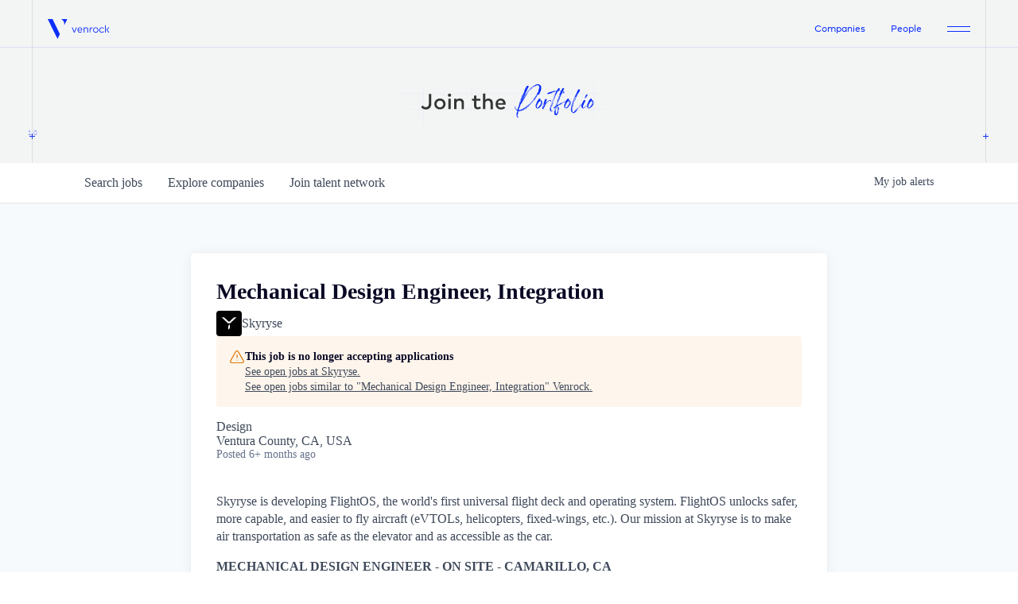

--- FILE ---
content_type: text/html; charset=utf-8
request_url: https://jobs.venrock.com/companies/skyryse/jobs/14347364-mechanical-design-engineer-integration
body_size: 21701
content:
<!DOCTYPE html><html lang="en"><head><link rel="shortcut icon" href="https://cdn.filestackcontent.com/DpNCF0RFQ2y05Pep05YK" data-next-head=""/><title data-next-head="">Mechanical Design Engineer, Integration @ Skyryse | Venrock Job Board</title><meta name="description" property="og:description" content="Search job openings across the Venrock network." data-next-head=""/><meta charSet="utf-8" data-next-head=""/><meta name="viewport" content="initial-scale=1.0, width=device-width" data-next-head=""/><link rel="apple-touch-icon" sizes="180x180" href="https://cdn.filestackcontent.com/DpNCF0RFQ2y05Pep05YK" data-next-head=""/><link rel="icon" type="image/png" sizes="32x32" href="https://cdn.filestackcontent.com/DpNCF0RFQ2y05Pep05YK" data-next-head=""/><link rel="icon" type="image/png" sizes="16x16" href="https://cdn.filestackcontent.com/DpNCF0RFQ2y05Pep05YK" data-next-head=""/><link rel="shortcut icon" href="https://cdn.filestackcontent.com/DpNCF0RFQ2y05Pep05YK" data-next-head=""/><meta name="url" property="og:url" content="https://jobs.venrock.com" data-next-head=""/><meta name="type" property="og:type" content="website" data-next-head=""/><meta name="title" property="og:title" content="Venrock Job Board" data-next-head=""/><meta name="image" property="og:image" content="http://cdn.filestackcontent.com/AyRL3ovCRQCo1pW4dqCq" data-next-head=""/><meta name="secure_url" property="og:image:secure_url" content="https://cdn.filestackcontent.com/AyRL3ovCRQCo1pW4dqCq" data-next-head=""/><meta name="twitter:card" content="summary_large_image" data-next-head=""/><meta name="twitter:image" content="https://cdn.filestackcontent.com/AyRL3ovCRQCo1pW4dqCq" data-next-head=""/><meta name="twitter:title" content="Venrock Job Board" data-next-head=""/><meta name="twitter:description" content="Search job openings across the Venrock network." data-next-head=""/><meta name="google-site-verification" content="CQNnZQRH0dvJgCqWABp64ULhLI69C53ULhWdJemAW_w" data-next-head=""/><script>!function(){var analytics=window.analytics=window.analytics||[];if(!analytics.initialize)if(analytics.invoked)window.console&&console.error&&console.error("Segment snippet included twice.");else{analytics.invoked=!0;analytics.methods=["trackSubmit","trackClick","trackLink","trackForm","pageview","identify","reset","group","track","ready","alias","debug","page","once","off","on","addSourceMiddleware","addIntegrationMiddleware","setAnonymousId","addDestinationMiddleware"];analytics.factory=function(e){return function(){if(window.analytics.initialized)return window.analytics[e].apply(window.analytics,arguments);var i=Array.prototype.slice.call(arguments);i.unshift(e);analytics.push(i);return analytics}};for(var i=0;i<analytics.methods.length;i++){var key=analytics.methods[i];analytics[key]=analytics.factory(key)}analytics.load=function(key,i){var t=document.createElement("script");t.type="text/javascript";t.async=!0;t.src="https://an.getro.com/analytics.js/v1/" + key + "/analytics.min.js";var n=document.getElementsByTagName("script")[0];n.parentNode.insertBefore(t,n);analytics._loadOptions=i};analytics._writeKey="VKRqdgSBA3lFoZSlbeHbrzqQkLPBcP7W";;analytics.SNIPPET_VERSION="4.16.1";
analytics.load("VKRqdgSBA3lFoZSlbeHbrzqQkLPBcP7W");

}}();</script><link rel="stylesheet" href="https://cdn-customers.getro.com/venrock/style.react.css??v=7d49c166ca9f24905f04271c5fbd729797522e47"/><link rel="preload" href="https://cdn.getro.com/assets/_next/static/css/b1414ae24606c043.css" as="style"/><link rel="stylesheet" href="https://cdn.getro.com/assets/_next/static/css/b1414ae24606c043.css" data-n-g=""/><noscript data-n-css=""></noscript><script defer="" nomodule="" src="https://cdn.getro.com/assets/_next/static/chunks/polyfills-42372ed130431b0a.js"></script><script id="jquery" src="https://ajax.googleapis.com/ajax/libs/jquery/3.6.0/jquery.min.js" defer="" data-nscript="beforeInteractive"></script><script src="https://cdn.getro.com/assets/_next/static/chunks/webpack-ab58b860c16628b6.js" defer=""></script><script src="https://cdn.getro.com/assets/_next/static/chunks/framework-a008f048849dfc11.js" defer=""></script><script src="https://cdn.getro.com/assets/_next/static/chunks/main-4151966bb5b4038b.js" defer=""></script><script src="https://cdn.getro.com/assets/_next/static/chunks/pages/_app-52002506ec936253.js" defer=""></script><script src="https://cdn.getro.com/assets/_next/static/chunks/a86620fd-3b4606652f1c2476.js" defer=""></script><script src="https://cdn.getro.com/assets/_next/static/chunks/8230-afd6e299f7a6ae33.js" defer=""></script><script src="https://cdn.getro.com/assets/_next/static/chunks/4000-0acb5a82151cbee6.js" defer=""></script><script src="https://cdn.getro.com/assets/_next/static/chunks/9091-5cd776e8ee5ad3a3.js" defer=""></script><script src="https://cdn.getro.com/assets/_next/static/chunks/1637-66b68fc38bc6d10a.js" defer=""></script><script src="https://cdn.getro.com/assets/_next/static/chunks/3676-4975c339fc5bc499.js" defer=""></script><script src="https://cdn.getro.com/assets/_next/static/chunks/9358-87cc633cf780c23e.js" defer=""></script><script src="https://cdn.getro.com/assets/_next/static/chunks/9117-6f216abbf55ba8cd.js" defer=""></script><script src="https://cdn.getro.com/assets/_next/static/chunks/1446-b10012f4e22f3c87.js" defer=""></script><script src="https://cdn.getro.com/assets/_next/static/chunks/5355-7de2c819d8cad6ea.js" defer=""></script><script src="https://cdn.getro.com/assets/_next/static/chunks/9582-aa7f986fdb36f43c.js" defer=""></script><script src="https://cdn.getro.com/assets/_next/static/chunks/pages/companies/%5BcompanySlug%5D/jobs/%5BjobSlug%5D-76ab4cf3f421472f.js" defer=""></script><script src="https://cdn.getro.com/assets/_next/static/wVUNz74L36J38sTj2A9V4/_buildManifest.js" defer=""></script><script src="https://cdn.getro.com/assets/_next/static/wVUNz74L36J38sTj2A9V4/_ssgManifest.js" defer=""></script><meta name="sentry-trace" content="600e669b1acaffa7645b8c3d956bedd7-84d06c5ea92c779c-0"/><meta name="baggage" content="sentry-environment=production,sentry-release=08a5512cff5c0e51019517bf0630219b287ce933,sentry-public_key=99c84790fa184cf49c16c34cd7113f75,sentry-trace_id=600e669b1acaffa7645b8c3d956bedd7,sentry-org_id=129958,sentry-sampled=false,sentry-sample_rand=0.7833476335388321,sentry-sample_rate=0.033"/><style data-styled="" data-styled-version="5.3.11">.gVRrUK{box-sizing:border-box;margin:0;min-width:0;font-family:-apple-system,BlinkMacSystemFont,'Segoe UI','Roboto','Oxygen','Ubuntu','Cantarell','Fira Sans','Droid Sans','Helvetica Neue','sans-serif';font-weight:400;font-style:normal;font-size:16px;color:#3F495A;}/*!sc*/
.fyPcag{box-sizing:border-box;margin:0;min-width:0;background-color:#F7FAFC;min-height:100vh;-webkit-flex-direction:column;-ms-flex-direction:column;flex-direction:column;-webkit-align-items:stretch;-webkit-box-align:stretch;-ms-flex-align:stretch;align-items:stretch;}/*!sc*/
.dKubqp{box-sizing:border-box;margin:0;min-width:0;}/*!sc*/
.elbZCm{box-sizing:border-box;margin:0;min-width:0;width:100%;}/*!sc*/
.dFKghv{box-sizing:border-box;margin:0;min-width:0;box-shadow:0 1px 0 0 #e5e5e5;-webkit-flex-direction:row;-ms-flex-direction:row;flex-direction:row;width:100%;background-color:#ffffff;}/*!sc*/
.byBMUo{box-sizing:border-box;margin:0;min-width:0;max-width:100%;width:100%;margin-left:auto;margin-right:auto;}/*!sc*/
@media screen and (min-width:40em){.byBMUo{width:100%;}}/*!sc*/
@media screen and (min-width:65em){.byBMUo{width:1100px;}}/*!sc*/
.hQFgTu{box-sizing:border-box;margin:0;min-width:0;color:#4900FF;position:relative;-webkit-text-decoration:none;text-decoration:none;-webkit-transition:all ease 0.3s;transition:all ease 0.3s;text-transform:capitalize;-webkit-order:0;-ms-flex-order:0;order:0;padding-left:16px;padding-right:16px;padding-top:16px;padding-bottom:16px;font-size:16px;color:#3F495A;display:-webkit-box;display:-webkit-flex;display:-ms-flexbox;display:flex;-webkit-align-items:baseline;-webkit-box-align:baseline;-ms-flex-align:baseline;align-items:baseline;}/*!sc*/
@media screen and (min-width:40em){.hQFgTu{text-transform:capitalize;}}/*!sc*/
@media screen and (min-width:65em){.hQFgTu{text-transform:unset;}}/*!sc*/
.hQFgTu span{display:none;}/*!sc*/
.hQFgTu::after{content:'';position:absolute;left:0;right:0;bottom:0;height:0.125rem;background-color:#4900FF;opacity:0;-webkit-transition:opacity 0.3s;transition:opacity 0.3s;}/*!sc*/
.hQFgTu:hover{color:#3F495A;}/*!sc*/
.hQFgTu:active{background-color:#F7FAFC;-webkit-transform:scale(.94);-ms-transform:scale(.94);transform:scale(.94);}/*!sc*/
.hQFgTu.active{font-weight:600;color:#090925;}/*!sc*/
.hQFgTu.active::after{opacity:1;}/*!sc*/
@media screen and (min-width:40em){.hQFgTu{padding-left:16px;padding-right:16px;}}/*!sc*/
.ekJmTQ{box-sizing:border-box;margin:0;min-width:0;display:none;}/*!sc*/
@media screen and (min-width:40em){.ekJmTQ{display:none;}}/*!sc*/
@media screen and (min-width:65em){.ekJmTQ{display:inline-block;}}/*!sc*/
.cyRTWj{box-sizing:border-box;margin:0;min-width:0;color:#4900FF;position:relative;-webkit-text-decoration:none;text-decoration:none;-webkit-transition:all ease 0.3s;transition:all ease 0.3s;text-transform:capitalize;-webkit-order:1;-ms-flex-order:1;order:1;padding-left:16px;padding-right:16px;padding-top:16px;padding-bottom:16px;font-size:16px;color:#3F495A;display:-webkit-box;display:-webkit-flex;display:-ms-flexbox;display:flex;-webkit-align-items:baseline;-webkit-box-align:baseline;-ms-flex-align:baseline;align-items:baseline;}/*!sc*/
@media screen and (min-width:40em){.cyRTWj{text-transform:capitalize;}}/*!sc*/
@media screen and (min-width:65em){.cyRTWj{text-transform:unset;}}/*!sc*/
.cyRTWj span{display:none;}/*!sc*/
.cyRTWj::after{content:'';position:absolute;left:0;right:0;bottom:0;height:0.125rem;background-color:#4900FF;opacity:0;-webkit-transition:opacity 0.3s;transition:opacity 0.3s;}/*!sc*/
.cyRTWj:hover{color:#3F495A;}/*!sc*/
.cyRTWj:active{background-color:#F7FAFC;-webkit-transform:scale(.94);-ms-transform:scale(.94);transform:scale(.94);}/*!sc*/
.cyRTWj.active{font-weight:600;color:#090925;}/*!sc*/
.cyRTWj.active::after{opacity:1;}/*!sc*/
@media screen and (min-width:40em){.cyRTWj{padding-left:16px;padding-right:16px;}}/*!sc*/
.kPzaxb{box-sizing:border-box;margin:0;min-width:0;color:#4900FF;position:relative;-webkit-text-decoration:none;text-decoration:none;-webkit-transition:all ease 0.3s;transition:all ease 0.3s;text-transform:unset;-webkit-order:2;-ms-flex-order:2;order:2;padding-left:16px;padding-right:16px;padding-top:16px;padding-bottom:16px;font-size:16px;color:#3F495A;display:-webkit-box;display:-webkit-flex;display:-ms-flexbox;display:flex;-webkit-align-items:center;-webkit-box-align:center;-ms-flex-align:center;align-items:center;}/*!sc*/
.kPzaxb span{display:none;}/*!sc*/
.kPzaxb::after{content:'';position:absolute;left:0;right:0;bottom:0;height:0.125rem;background-color:#4900FF;opacity:0;-webkit-transition:opacity 0.3s;transition:opacity 0.3s;}/*!sc*/
.kPzaxb:hover{color:#3F495A;}/*!sc*/
.kPzaxb:active{background-color:#F7FAFC;-webkit-transform:scale(.94);-ms-transform:scale(.94);transform:scale(.94);}/*!sc*/
.kPzaxb.active{font-weight:600;color:#090925;}/*!sc*/
.kPzaxb.active::after{opacity:1;}/*!sc*/
@media screen and (min-width:40em){.kPzaxb{padding-left:16px;padding-right:16px;}}/*!sc*/
.jQZwAb{box-sizing:border-box;margin:0;min-width:0;display:inline-block;}/*!sc*/
@media screen and (min-width:40em){.jQZwAb{display:inline-block;}}/*!sc*/
@media screen and (min-width:65em){.jQZwAb{display:none;}}/*!sc*/
.ioCEHO{box-sizing:border-box;margin:0;min-width:0;margin-left:auto;margin-right:16px;text-align:left;-webkit-flex-direction:column;-ms-flex-direction:column;flex-direction:column;-webkit-order:9999;-ms-flex-order:9999;order:9999;}/*!sc*/
@media screen and (min-width:40em){.ioCEHO{margin-right:16px;}}/*!sc*/
@media screen and (min-width:65em){.ioCEHO{margin-right:0;}}/*!sc*/
.iJaGyT{box-sizing:border-box;margin:0;min-width:0;position:relative;cursor:pointer;-webkit-transition:all ease 0.3s;transition:all ease 0.3s;border-radius:4px;font-size:16px;font-weight:500;display:-webkit-box;display:-webkit-flex;display:-ms-flexbox;display:flex;-webkit-tap-highlight-color:transparent;-webkit-align-items:center;-webkit-box-align:center;-ms-flex-align:center;align-items:center;font-family:-apple-system,BlinkMacSystemFont,'Segoe UI','Roboto','Oxygen','Ubuntu','Cantarell','Fira Sans','Droid Sans','Helvetica Neue','sans-serif';color:#3F495A;background-color:#FFFFFF;border-style:solid;border-color:#A3B1C2;border-width:1px;border:none;border-color:transparent;width:small;height:small;margin-top:8px;padding:8px 16px;padding-right:0;-webkit-align-self:center;-ms-flex-item-align:center;align-self:center;font-size:14px;}/*!sc*/
.iJaGyT:active{-webkit-transform:scale(.94);-ms-transform:scale(.94);transform:scale(.94);box-shadow:inset 0px 1.875px 1.875px rgba(0,0,0,0.12);}/*!sc*/
.iJaGyT:disabled{color:#A3B1C2;}/*!sc*/
.iJaGyT:hover{background-color:#F7FAFC;}/*!sc*/
.iJaGyT [role="progressbar"] > div > div{border-color:rgba(63,73,90,0.2);border-top-color:#090925;}/*!sc*/
@media screen and (min-width:40em){.iJaGyT{border-color:#A3B1C2;}}/*!sc*/
@media screen and (min-width:40em){.iJaGyT{padding-right:16px;}}/*!sc*/
.jUfIjB{box-sizing:border-box;margin:0;min-width:0;display:none;}/*!sc*/
@media screen and (min-width:40em){.jUfIjB{display:block;}}/*!sc*/
.iqghoL{box-sizing:border-box;margin:0;min-width:0;margin-left:auto !important;margin-right:auto !important;box-sizing:border-box;max-width:100%;position:static;z-index:1;margin-left:auto;margin-right:auto;width:100%;padding-top:0;padding-left:16px;padding-right:16px;padding-bottom:64px;}/*!sc*/
@media screen and (min-width:40em){.iqghoL{width:100%;}}/*!sc*/
@media screen and (min-width:65em){.iqghoL{width:1132px;}}/*!sc*/
.ebGWQq{box-sizing:border-box;margin:0;min-width:0;-webkit-box-pack:justify;-webkit-justify-content:space-between;-ms-flex-pack:justify;justify-content:space-between;margin-bottom:24px;-webkit-flex-direction:column;-ms-flex-direction:column;flex-direction:column;width:100%;}/*!sc*/
@media screen and (min-width:40em){.ebGWQq{-webkit-flex-direction:row;-ms-flex-direction:row;flex-direction:row;}}/*!sc*/
@media screen and (min-width:65em){.ebGWQq{-webkit-flex-direction:row;-ms-flex-direction:row;flex-direction:row;}}/*!sc*/
.dsHaKT{box-sizing:border-box;margin:0;min-width:0;gap:24px;-webkit-flex-direction:column;-ms-flex-direction:column;flex-direction:column;width:100%;}/*!sc*/
.iaKmHE{box-sizing:border-box;margin:0;min-width:0;font-size:28px;margin-bottom:8px;color:#090925;}/*!sc*/
.iKYCNv{box-sizing:border-box;margin:0;min-width:0;-webkit-column-gap:8px;column-gap:8px;cursor:pointer;-webkit-align-items:center;-webkit-box-align:center;-ms-flex-align:center;align-items:center;}/*!sc*/
.iKYCNv color{main:#3F495A;dark:#090925;subtle:#67738B;placeholder:#8797AB;link:#3F495A;link-accent:#4900FF;error:#D90218;}/*!sc*/
.hRzXmX{box-sizing:border-box;margin:0;min-width:0;width:32px;}/*!sc*/
.ijjZxr{box-sizing:border-box;margin:0;min-width:0;margin-bottom:16px;}/*!sc*/
.kGAAEy{box-sizing:border-box;margin:0;min-width:0;-webkit-flex-direction:column;-ms-flex-direction:column;flex-direction:column;gap:8px;}/*!sc*/
.dkjSzf{box-sizing:border-box;margin:0;min-width:0;font-weight:600;font-size:14px;color:#090925;}/*!sc*/
.eRlSKr{box-sizing:border-box;margin:0;min-width:0;color:#3F495A!important;font-weight:500;}/*!sc*/
.lhPfhV{box-sizing:border-box;margin:0;min-width:0;-webkit-column-gap:8px;column-gap:8px;-webkit-box-pack:justify;-webkit-justify-content:space-between;-ms-flex-pack:justify;justify-content:space-between;}/*!sc*/
.hQNFTd{box-sizing:border-box;margin:0;min-width:0;row-gap:8px;-webkit-flex-direction:column;-ms-flex-direction:column;flex-direction:column;}/*!sc*/
.fLzXDu{box-sizing:border-box;margin:0;min-width:0;font-size:14px;color:#67738B;}/*!sc*/
.crBMPy{box-sizing:border-box;margin:0;min-width:0;margin-top:40px;}/*!sc*/
.crBMPy li:not(:last-child){margin-bottom:8px;}/*!sc*/
.crBMPy p,.crBMPy span,.crBMPy div,.crBMPy li,.crBMPy ol,.crBMPy ul{color:#3F495A;font-size:16px!important;line-height:140%!important;margin:0 auto 16px;}/*!sc*/
.crBMPy h1,.crBMPy h2,.crBMPy h3,.crBMPy h4,.crBMPy h5,.crBMPy h6{color:#090925;}/*!sc*/
.crBMPy h4,.crBMPy h5,.crBMPy h6{font-size:16px;margin:0 auto 16px;}/*!sc*/
.crBMPy h1:not(:first-child){font-size:24px;margin:48px auto 16px;}/*!sc*/
.crBMPy h2:not(:first-child){font-size:20px;margin:32px auto 16px;}/*!sc*/
.crBMPy h3:not(:first-child){font-size:18px;margin:24px auto 16px;}/*!sc*/
.crBMPy ul{padding:0 0 0 32px;}/*!sc*/
.crBMPy a{color:#3F495A !important;}/*!sc*/
.iIGtVd{box-sizing:border-box;margin:0;min-width:0;max-width:600px;margin:0 auto;}/*!sc*/
.friAmK{box-sizing:border-box;margin:0;min-width:0;padding-bottom:40px;margin-top:40px;}/*!sc*/
.bOyPTM{box-sizing:border-box;margin:0;min-width:0;gap:40px;margin-top:40px;-webkit-align-items:center;-webkit-box-align:center;-ms-flex-align:center;align-items:center;-webkit-box-pack:justify;-webkit-justify-content:space-between;-ms-flex-pack:justify;justify-content:space-between;-webkit-flex-direction:column;-ms-flex-direction:column;flex-direction:column;}/*!sc*/
@media screen and (min-width:40em){.bOyPTM{-webkit-flex-direction:row;-ms-flex-direction:row;flex-direction:row;}}/*!sc*/
.kkTXM{box-sizing:border-box;margin:0;min-width:0;-webkit-text-decoration-line:underline;text-decoration-line:underline;cursor:pointer;display:block;text-align:center;color:#3F495A !important;font-size:14px;line-height:22px;}/*!sc*/
.fIUOoG{box-sizing:border-box;margin:0;min-width:0;justify-self:flex-end;margin-top:auto;-webkit-flex-direction:row;-ms-flex-direction:row;flex-direction:row;width:100%;background-color:transparent;padding-top:32px;padding-bottom:32px;}/*!sc*/
.Jizzq{box-sizing:border-box;margin:0;min-width:0;width:100%;margin-left:auto;margin-right:auto;-webkit-flex-direction:column;-ms-flex-direction:column;flex-direction:column;text-align:center;}/*!sc*/
@media screen and (min-width:40em){.Jizzq{width:1100px;}}/*!sc*/
.fONCsf{box-sizing:border-box;margin:0;min-width:0;color:#4900FF;-webkit-align-self:center;-ms-flex-item-align:center;align-self:center;margin-bottom:16px;color:#090925;width:120px;}/*!sc*/
.bfORaf{box-sizing:border-box;margin:0;min-width:0;color:currentColor;width:100%;height:auto;}/*!sc*/
.gkPOSa{box-sizing:border-box;margin:0;min-width:0;-webkit-flex-direction:row;-ms-flex-direction:row;flex-direction:row;-webkit-box-pack:center;-webkit-justify-content:center;-ms-flex-pack:center;justify-content:center;-webkit-flex-wrap:wrap;-ms-flex-wrap:wrap;flex-wrap:wrap;}/*!sc*/
.hDtUlk{box-sizing:border-box;margin:0;min-width:0;-webkit-appearance:none;-moz-appearance:none;appearance:none;display:inline-block;text-align:center;line-height:inherit;-webkit-text-decoration:none;text-decoration:none;font-size:inherit;padding-left:16px;padding-right:16px;padding-top:8px;padding-bottom:8px;color:#ffffff;background-color:#4900FF;border:none;border-radius:4px;padding-left:8px;padding-right:8px;font-size:16px;position:relative;z-index:2;cursor:pointer;-webkit-transition:all ease 0.3s;transition:all ease 0.3s;border-radius:4px;font-weight:500;display:-webkit-box;display:-webkit-flex;display:-ms-flexbox;display:flex;-webkit-tap-highlight-color:transparent;-webkit-align-items:center;-webkit-box-align:center;-ms-flex-align:center;align-items:center;font-family:-apple-system,BlinkMacSystemFont,'Segoe UI','Roboto','Oxygen','Ubuntu','Cantarell','Fira Sans','Droid Sans','Helvetica Neue','sans-serif';color:#3F495A;background-color:transparent;border-style:solid;border-color:#A3B1C2;border-width:1px;border:none;-webkit-box-pack:unset;-webkit-justify-content:unset;-ms-flex-pack:unset;justify-content:unset;-webkit-text-decoration:none;text-decoration:none;white-space:nowrap;margin-right:16px;padding:0;color:#67738B;padding-top:4px;padding-bottom:4px;font-size:12px;}/*!sc*/
.hDtUlk:active{-webkit-transform:scale(.94);-ms-transform:scale(.94);transform:scale(.94);box-shadow:inset 0px 1.875px 1.875px rgba(0,0,0,0.12);}/*!sc*/
.hDtUlk:disabled{color:#A3B1C2;}/*!sc*/
.hDtUlk:hover{-webkit-text-decoration:underline;text-decoration:underline;}/*!sc*/
.hDtUlk [role="progressbar"] > div > div{border-color:rgba(63,73,90,0.2);border-top-color:#090925;}/*!sc*/
data-styled.g1[id="sc-aXZVg"]{content:"gVRrUK,fyPcag,dKubqp,elbZCm,dFKghv,byBMUo,hQFgTu,ekJmTQ,cyRTWj,kPzaxb,jQZwAb,ioCEHO,iJaGyT,jUfIjB,iqghoL,ebGWQq,dsHaKT,iaKmHE,iKYCNv,hRzXmX,ijjZxr,kGAAEy,dkjSzf,eRlSKr,lhPfhV,hQNFTd,fLzXDu,crBMPy,iIGtVd,friAmK,bOyPTM,kkTXM,fIUOoG,Jizzq,fONCsf,bfORaf,gkPOSa,hDtUlk,"}/*!sc*/
.fteAEG{display:-webkit-box;display:-webkit-flex;display:-ms-flexbox;display:flex;}/*!sc*/
data-styled.g2[id="sc-gEvEer"]{content:"fteAEG,"}/*!sc*/
.eBWkFz{box-sizing:border-box;margin:0;min-width:0;padding:32px;box-shadow:0px 1px 2px 0px rgba(27,36,50,0.04),0px 1px 16px 0px rgba(27,36,50,0.06);border-radius:4px;background-color:#FFFFFF;margin-left:auto;margin-right:auto;width:100%;-webkit-flex-direction:column;-ms-flex-direction:column;flex-direction:column;padding-left:16px;padding-right:16px;margin-top:64px;max-width:800px;margin-left:auto;margin-right:auto;}/*!sc*/
@media screen and (min-width:40em){.eBWkFz{padding-left:32px;padding-right:32px;}}/*!sc*/
.jBogQf{box-sizing:border-box;margin:0;min-width:0;position:relative;width:100%;-webkit-align-items:start;-webkit-box-align:start;-ms-flex-align:start;align-items:start;}/*!sc*/
.ddKpAl{box-sizing:border-box;margin:0;min-width:0;-webkit-flex:1 1;-ms-flex:1 1;flex:1 1;}/*!sc*/
.VWXkL{box-sizing:border-box;margin:0;min-width:0;position:relative;font-weight:500;color:#3F495A;height:100%;width:100%;border-radius:4px;}/*!sc*/
.cVYRew{box-sizing:border-box;margin:0;min-width:0;max-width:100%;height:auto;border-radius:4px;overflow:hidden;object-fit:contain;width:100%;height:100%;}/*!sc*/
.hPknKP{box-sizing:border-box;margin:0;min-width:0;background-color:#FEF5EC;text-align:left;-webkit-align-items:flex-start;-webkit-box-align:flex-start;-ms-flex-align:flex-start;align-items:flex-start;-webkit-flex:0 0 auto;-ms-flex:0 0 auto;flex:0 0 auto;padding:16px;border-radius:4px;line-height:1.4;gap:16px;}/*!sc*/
.jDfdPi{box-sizing:border-box;margin:0;min-width:0;height:20px;width:20px;}/*!sc*/
.kgAlEH{box-sizing:border-box;margin:0;min-width:0;color:#DE7B02;-webkit-align-items:center;-webkit-box-align:center;-ms-flex-align:center;align-items:center;-webkit-flex:0 0 auto;-ms-flex:0 0 auto;flex:0 0 auto;}/*!sc*/
.cYMjnh{box-sizing:border-box;margin:0;min-width:0;font-weight:500;font-size:14px;color:#3F495A;}/*!sc*/
.exMvxQ{box-sizing:border-box;margin:0;min-width:0;-webkit-text-decoration:none;text-decoration:none;color:currentColor;width:100%;height:auto;}/*!sc*/
data-styled.g3[id="sc-eqUAAy"]{content:"eBWkFz,jBogQf,ddKpAl,VWXkL,cVYRew,hPknKP,jDfdPi,kgAlEH,cYMjnh,exMvxQ,"}/*!sc*/
.gQycbC{display:-webkit-box;display:-webkit-flex;display:-ms-flexbox;display:flex;}/*!sc*/
data-styled.g4[id="sc-fqkvVR"]{content:"gQycbC,"}/*!sc*/
</style></head><body id="main-wrapper" class="custom-design-venrock"><div id="root"></div><div id="__next"><div class="sc-aXZVg gVRrUK"><div class="" style="position:fixed;top:0;left:0;height:2px;background:transparent;z-index:99999999999;width:100%"><div class="" style="height:100%;background:#4900FF;transition:all 500ms ease;width:0%"><div style="box-shadow:0 0 10px #4900FF, 0 0 10px #4900FF;width:5%;opacity:1;position:absolute;height:100%;transition:all 500ms ease;transform:rotate(3deg) translate(0px, -4px);left:-10rem"></div></div></div><div id="wlc-main" class="sc-aXZVg sc-gEvEer fyPcag fteAEG network-container"><div data-testid="custom-header" id="venrock-custom-header" class="sc-aXZVg dKubqp venrock-custom-part">
<div class="cd-wrapper">
  <div
    id="htmlContainer"
    data-theme="light"
    style="--chakra-ui-color-mode: light"
    data-lt-installed="true"
  >
    <div id="bodyContainer" class="chakra-ui-dark">
      <div id="rootVenrock">
        <div class="App">
          <div class="line-left-right"></div>
          <header class="css-1nvjdh2">
            <div class="css-1rg0qbs">
              <div class="css-zd96pf">
                <nav class="css-gg4vpm">
                  <div class="chakra-stack css-15lw37b">
                    <a
                      class="chakra-link css-1n8jlg7"
                      href="https://www.venrock.com/"
                      ><span class="css-f8n5zr">Venrock</span
                      ><img
                        src="https://cdn-customers.getro.com/venrock/images/Logo.e9c25cb1.svg"
                        alt="venrock-logo"
                    /></a>
                  </div>
                  <div class="css-70qvj9">
                    <div class="chakra-stack css-19dw5ar">
                      <a
                        class="chakra-link css-1if3mnp"
                        href="https://www.venrock.com/companies"
                        style="font-size: 12px"
                        >Companies</a
                      ><a
                        class="chakra-link css-1if3mnp"
                        href="https://www.venrock.com/team"
                        style="font-size: 12px"
                        >People</a
                      >
                      <div class="css-4g6ai3">
                        <svg
                          width="29"
                          height="7"
                          viewBox="0 0 29 7"
                          fill="none"
                        >
                          <path
                            d="M0 0C11.3252 0 17.6748 0 29 0V1H0V0Z"
                            fill="#0B2EFB"
                          ></path>
                          <rect
                            y="6"
                            width="29"
                            height="1"
                            fill="#0B2EFB"
                          ></rect>
                        </svg>
                      </div>
                    </div>
                  </div>
                </nav>
              </div>
            </div>
          </header>
          <div class="css-1rg0qbs">
            <div class="css-608oob">
              <div class="css-1uy1o7n"><div class="css-4v54uu"><span class="chakra-text css-1b234y5">1.0</span></div></div>
              <section class="css-27qppb">
                <div class="css-1bfx0ml">
                  <img
                    id="background-1bfx0ml"
                    src="https://cdn-customers.getro.com/venrock/images/Careers_hero_desktop.svg"
                    alt="companies-hero"
                    style="max-width: 960px;"
                  />
                </div>
              </section>
              <div class="css-ogv9yx"><div class="css-4v54uu"><svg height="7" width="7" viewBox="0 0 7 7" fill="none" style="margin-left: -3px;"><path fill-rule="evenodd" clip-rule="evenodd" d="M3 4V7H4V4H7V3H4V0H3V3H0V4H3Z" fill="#0B2EFB"></path><path fill-rule="evenodd" clip-rule="evenodd" d="M1362 4V7H1363V4H1366V3H1363V0H1362V3H1359V4H1362Z" fill="#0B2EFB"></path></svg><svg height="7" width="7" viewBox="0 0 7 7" fill="none"><path fill-rule="evenodd" clip-rule="evenodd" d="M3 4V7H4V4H7V3H4V0H3V3H0V4H3Z" fill="#0B2EFB"></path><path fill-rule="evenodd" clip-rule="evenodd" d="M1362 4V7H1363V4H1366V3H1363V0H1362V3H1359V4H1362Z" fill="#0B2EFB"></path></svg></div></div>
            </div>
          </div>
        </div>
      </div>
    </div>
  </div>
</div>


</div><div width="1" class="sc-aXZVg elbZCm"><div id="content"><div data-testid="navbar" width="1" class="sc-aXZVg sc-gEvEer dFKghv fteAEG"><div width="1,1,1100px" class="sc-aXZVg sc-gEvEer byBMUo fteAEG"><a href="/jobs" class="sc-aXZVg hQFgTu theme_only " font-size="2" color="text.main" display="flex"><div display="none,none,inline-block" class="sc-aXZVg ekJmTQ">Search </div>jobs</a><a href="/companies" class="sc-aXZVg cyRTWj theme_only " font-size="2" color="text.main" display="flex"><div display="none,none,inline-block" class="sc-aXZVg ekJmTQ">Explore </div>companies</a><a href="/talent-network" class="sc-aXZVg kPzaxb theme_only " font-size="2" color="text.main" display="flex"><div display="none,none,inline-block" class="sc-aXZVg ekJmTQ">Join talent network</div><div display="inline-block,inline-block,none" class="sc-aXZVg jQZwAb">Talent</div></a><div order="9999" class="sc-aXZVg sc-gEvEer ioCEHO fteAEG"><div class="sc-aXZVg sc-gEvEer iJaGyT fteAEG theme_only" data-testid="my-job-alerts-button" font-size="14px">My <span class="sc-aXZVg jUfIjB">job </span>alerts</div></div></div></div><div width="1,1,1132px" data-testid="container" class="sc-aXZVg iqghoL"><script data-testid="job-ldjson" type="application/ld+json" async="">{"@context":"https://schema.org/","@type":"JobPosting","title":"Mechanical Design Engineer, Integration","description":"<p>Skyryse is developing FlightOS, the world's first universal flight deck and operating system. FlightOS unlocks safer, more capable, and easier to fly aircraft (eVTOLs, helicopters, fixed-wings, etc.). Our mission at Skyryse is to make air transportation as safe as the elevator and as accessible as the car.</p><p><strong>MECHANICAL DESIGN ENGINEER - ON SITE - CAMARILLO, CA</strong></p><p><span>As a Mechanical Design the Product &amp; Design Team at Skyryse, you will design and produce hardware solutions for our rapidly expanding portfolio of fixed wing and rotorcraft platforms. This includes designing, prototyping, testing and engineering manufacture ready instances of cockpit flight controls, instrument fixtures, cockpit interiors, and more. The role involves collaboration with test pilots, flight control engineers, software engineers and airframe specific experts to determine design criteria and build solutions quickly and effectively. You will be hands-on with each fixed wing and/or rotorcraft model you design, working to bring our vision to life.</span></p><p><strong>RESPONSIBILITIES:</strong></p><ul> <li><span>Design, prototype and test new interior cockpit configurations rapidly and efficiently</span></li> <li><span>Build and test cockpit ergonomics, cockpit flight control locations and instrument layouts for an expanding array of fixed wing and rotorcraft</span></li> <li><span>Engineer cockpit structures and fixtures that comply with FAA certification standards</span></li> <li><span>Serve as a technical interface between engineering requirements and pilot needs</span></li> <li><span>Quickly go from sketch, to foam core mockup, to CAD model when exploring new designs</span></li> <li><span>Use hand calculations, FEA, and CAD to ensure all hardware meets or exceeds external and customer needs</span></li> <li><span>Perform DFM (design for manufacturability) on your designs and work with manufacturing partners to ensure manufacturing QC</span></li> <li><span>Perform other duties as assigned</span></li> </ul><p><strong>REQUIRED QUALIFICATIONS:</strong></p><ul> <li><span>Bachelor’s degree in Mechanical or Aerospace Engineering</span></li> <li><span>3+ years of professional working experience</span></li> <li>Experience in human centered design principles or human factors</li> <li>Experience with conventional machining</li> </ul><p><strong>PREFERRED QUALIFICATIONS:</strong></p><ul> <li><span>Experience with HMI related projects - automotive and/or aerospace a plus. </span></li> <li><span>7+ years of professional working experience</span></li> <li><span>Experience with CAD and FEA software packages (can be in a professional, academic, entrepreneurial, or hobby setting).</span></li> <li><span>Hands-on hardware experience performing fabrication, assembly and/or testing (can be in a professional, academic, entrepreneurial, or hobby setting).</span></li> <li><span>Strong understanding of engineering first principles</span></li> </ul><p><strong>WHY SKYRYSE?</strong></p><ul> <li><span>The opportunity to change the world through improving aviation safety and accessibility </span></li> <li><span>Salary Range: $120,000 - $150,000</span></li> <li><span>Valuable stock option plan</span></li> <li><span>Heavily subsidized medical, dental and vision plans</span></li> <li>Flexible PTO plan</li> <li><span>A company with an ambitious vision, a dynamic work environment, and a team of smart, motivated, and fun to work-with colleagues!</span></li> </ul><p><strong>WE WELCOME ALL</strong></p><p><span>Skyryse is an equal opportunity employer. We value diversity. We do not discriminate on the basis of race, religion, color, national origin, gender, sexual orientation, age, marital status, veteran status, or disability status.</span></p><p><strong>ITAR REQUIREMENTS:</strong></p><p>To conform to U.S. export regulations, including the International Traffic in Arms Regulations (ITAR) you must be a U.S. citizen, lawful permanent resident of the U.S., protected individual as defined by 8 U.S.C. 1324b(a)(3), or eligible to obtain the required authorizations from the U.S. Department of State. Learn more about the ITAR <a href=\"https://www.pmddtc.state.gov/?id=ddtc_kb_article_page&amp;sys_id=24d528fddbfc930044f9ff621f961987\" target=\"_blank\">here</a>. </p><p>NO AGENCY CANDIDATES WILL BE CONSIDERED. </p><p> </p>","datePosted":"2022-06-04T11:04:23.919Z","validThrough":"2023-10-03","employmentType":[],"hiringOrganization":{"@type":"Organization","name":"Skyryse","description":"Fly simple. Fly safe.\n\nOur mission at Skyryse is nothing less than a new era in flight. An era where fatalities are nearly zero, and where piloting any aircraft is simple and safe.\n\nOur universal SKYOS system, which powers our Skyryse One aircraft, brings a level of safety and control never seen before in general aviation. It’s not an improvement on flying. It’s a revolution.\n\nBased in Los Angeles and growing fast, Skyryse is the most exciting company in the sky. If saving lives and solving some of the most exciting challenges in aviation excites you, learn more and apply to join our mission at skyryse.com.","numberOfEmployees":168,"address":[{"address":{"@type":"PostalAddress","addressLocality":"Los Angeles, CA, USA"}},{"address":{"@type":"PostalAddress","addressLocality":"El Segundo, CA, USA"}},{"address":{"@type":"PostalAddress","addressLocality":"Hawthorne, CA, USA"}},{"address":{"@type":"PostalAddress","addressLocality":"Outpost Estates, Los Angeles, CA, USA"}}],"sameAs":"https://skyryse.com","url":"https://skyryse.com","logo":"https://cdn.getro.com/companies/323e3fa9-0293-4711-8d99-9b84c21af243-1760751699","keywords":"Internet Services"},"jobLocation":{"@type":"Place","address":{"@type":"PostalAddress","addressLocality":"Ventura County, CA, USA"}},"baseSalary":{"@type":"MonetaryAmount","currency":null,"value":{"@type":"QuantitativeValue","minValue":null,"maxValue":null,"unitText":"PERIOD_NOT_DEFINED"}}}</script><div width="100%" data-testid="edit-box" class="sc-eqUAAy eBWkFz"><div data-testid="content" width="1" class="sc-eqUAAy sc-fqkvVR jBogQf gQycbC"><div class="sc-eqUAAy ddKpAl"><div width="100%" class="sc-aXZVg sc-gEvEer ebGWQq fteAEG"><div width="100%" class="sc-aXZVg sc-gEvEer dsHaKT fteAEG"><div width="100%" class="sc-aXZVg elbZCm"><h2 font-size="28px" color="text.dark" class="sc-aXZVg iaKmHE">Mechanical Design Engineer, Integration</h2><div color="text" class="sc-aXZVg sc-gEvEer iKYCNv fteAEG"><div width="32" class="sc-aXZVg hRzXmX"><div data-testid="profile-picture" class="sc-eqUAAy sc-fqkvVR VWXkL gQycbC"><img data-testid="image" src="https://cdn.getro.com/companies/323e3fa9-0293-4711-8d99-9b84c21af243-1760751699" alt="Skyryse" class="sc-eqUAAy cVYRew"/></div></div><p class="sc-aXZVg dKubqp">Skyryse</p></div></div><div class="sc-aXZVg ijjZxr"><div class="sc-eqUAAy sc-fqkvVR hPknKP gQycbC"><div color="warning" class="sc-eqUAAy sc-fqkvVR kgAlEH gQycbC"><svg xmlns="http://www.w3.org/2000/svg" width="20px" height="20px" viewBox="0 0 24 24" fill="none" stroke="currentColor" stroke-width="1.5" stroke-linecap="round" stroke-linejoin="round" class="sc-eqUAAy jDfdPi sc-eqUAAy jDfdPi" aria-hidden="true" data-testid="icon-warning"><path d="m21.73 18-8-14a2 2 0 0 0-3.48 0l-8 14A2 2 0 0 0 4 21h16a2 2 0 0 0 1.73-3Z"></path><line x1="12" x2="12" y1="9" y2="13"></line><line x1="12" x2="12.01" y1="17" y2="17"></line></svg></div><div color="text.main" class="sc-eqUAAy cYMjnh"><div class="sc-aXZVg sc-gEvEer kGAAEy fteAEG"><P font-weight="600" font-size="14px" color="text.dark" class="sc-aXZVg dkjSzf">This job is no longer accepting applications</P><a href="/companies/skyryse#content" class="sc-aXZVg eRlSKr">See open jobs at <!-- -->Skyryse<!-- -->.</a><a href="/jobs?q=Mechanical%20Design%20Engineer,%20Integration" class="sc-aXZVg eRlSKr">See open jobs similar to &quot;<!-- -->Mechanical Design Engineer, Integration<!-- -->&quot; <!-- -->Venrock<!-- -->.</a></div></div></div></div><div class="sc-aXZVg sc-gEvEer lhPfhV fteAEG"><div class="sc-aXZVg sc-gEvEer hQNFTd fteAEG"><div class="sc-aXZVg dKubqp">Design<!-- --> <!-- --> </div><div class="sc-aXZVg dKubqp">Ventura County, CA, USA</div><div font-size="14px" color="text.subtle" class="sc-aXZVg fLzXDu">Posted<!-- --> <!-- -->6+ months ago</div></div></div></div></div><div class="sc-aXZVg crBMPy"><div data-testid="careerPage"><p>Skyryse is developing FlightOS, the world's first universal flight deck and operating system. FlightOS unlocks safer, more capable, and easier to fly aircraft (eVTOLs, helicopters, fixed-wings, etc.). Our mission at Skyryse is to make air transportation as safe as the elevator and as accessible as the car.</p><p><strong>MECHANICAL DESIGN ENGINEER - ON SITE - CAMARILLO, CA</strong></p><p><span>As a Mechanical Design the Product &amp; Design Team at Skyryse, you will design and produce hardware solutions for our rapidly expanding portfolio of fixed wing and rotorcraft platforms. This includes designing, prototyping, testing and engineering manufacture ready instances of cockpit flight controls, instrument fixtures, cockpit interiors, and more. The role involves collaboration with test pilots, flight control engineers, software engineers and airframe specific experts to determine design criteria and build solutions quickly and effectively. You will be hands-on with each fixed wing and/or rotorcraft model you design, working to bring our vision to life.</span></p><p><strong>RESPONSIBILITIES:</strong></p><ul> <li><span>Design, prototype and test new interior cockpit configurations rapidly and efficiently</span></li> <li><span>Build and test cockpit ergonomics, cockpit flight control locations and instrument layouts for an expanding array of fixed wing and rotorcraft</span></li> <li><span>Engineer cockpit structures and fixtures that comply with FAA certification standards</span></li> <li><span>Serve as a technical interface between engineering requirements and pilot needs</span></li> <li><span>Quickly go from sketch, to foam core mockup, to CAD model when exploring new designs</span></li> <li><span>Use hand calculations, FEA, and CAD to ensure all hardware meets or exceeds external and customer needs</span></li> <li><span>Perform DFM (design for manufacturability) on your designs and work with manufacturing partners to ensure manufacturing QC</span></li> <li><span>Perform other duties as assigned</span></li> </ul><p><strong>REQUIRED QUALIFICATIONS:</strong></p><ul> <li><span>Bachelor’s degree in Mechanical or Aerospace Engineering</span></li> <li><span>3+ years of professional working experience</span></li> <li>Experience in human centered design principles or human factors</li> <li>Experience with conventional machining</li> </ul><p><strong>PREFERRED QUALIFICATIONS:</strong></p><ul> <li><span>Experience with HMI related projects - automotive and/or aerospace a plus. </span></li> <li><span>7+ years of professional working experience</span></li> <li><span>Experience with CAD and FEA software packages (can be in a professional, academic, entrepreneurial, or hobby setting).</span></li> <li><span>Hands-on hardware experience performing fabrication, assembly and/or testing (can be in a professional, academic, entrepreneurial, or hobby setting).</span></li> <li><span>Strong understanding of engineering first principles</span></li> </ul><p><strong>WHY SKYRYSE?</strong></p><ul> <li><span>The opportunity to change the world through improving aviation safety and accessibility </span></li> <li><span>Salary Range: $120,000 - $150,000</span></li> <li><span>Valuable stock option plan</span></li> <li><span>Heavily subsidized medical, dental and vision plans</span></li> <li>Flexible PTO plan</li> <li><span>A company with an ambitious vision, a dynamic work environment, and a team of smart, motivated, and fun to work-with colleagues!</span></li> </ul><p><strong>WE WELCOME ALL</strong></p><p><span>Skyryse is an equal opportunity employer. We value diversity. We do not discriminate on the basis of race, religion, color, national origin, gender, sexual orientation, age, marital status, veteran status, or disability status.</span></p><p><strong>ITAR REQUIREMENTS:</strong></p><p>To conform to U.S. export regulations, including the International Traffic in Arms Regulations (ITAR) you must be a U.S. citizen, lawful permanent resident of the U.S., protected individual as defined by 8 U.S.C. 1324b(a)(3), or eligible to obtain the required authorizations from the U.S. Department of State. Learn more about the ITAR <a href="https://www.pmddtc.state.gov/?id=ddtc_kb_article_page&amp;sys_id=24d528fddbfc930044f9ff621f961987">here</a>. </p><p>NO AGENCY CANDIDATES WILL BE CONSIDERED. </p><p> </p></div></div><div class="sc-aXZVg iIGtVd"><div class="sc-aXZVg friAmK"><div class="sc-eqUAAy sc-fqkvVR hPknKP gQycbC"><div color="warning" class="sc-eqUAAy sc-fqkvVR kgAlEH gQycbC"><svg xmlns="http://www.w3.org/2000/svg" width="20px" height="20px" viewBox="0 0 24 24" fill="none" stroke="currentColor" stroke-width="1.5" stroke-linecap="round" stroke-linejoin="round" class="sc-eqUAAy jDfdPi sc-eqUAAy jDfdPi" aria-hidden="true" data-testid="icon-warning"><path d="m21.73 18-8-14a2 2 0 0 0-3.48 0l-8 14A2 2 0 0 0 4 21h16a2 2 0 0 0 1.73-3Z"></path><line x1="12" x2="12" y1="9" y2="13"></line><line x1="12" x2="12.01" y1="17" y2="17"></line></svg></div><div color="text.main" class="sc-eqUAAy cYMjnh"><div class="sc-aXZVg sc-gEvEer kGAAEy fteAEG"><P font-weight="600" font-size="14px" color="text.dark" class="sc-aXZVg dkjSzf">This job is no longer accepting applications</P><a href="/companies/skyryse#content" class="sc-aXZVg eRlSKr">See open jobs at <!-- -->Skyryse<!-- -->.</a><a href="/jobs?q=Mechanical%20Design%20Engineer,%20Integration" class="sc-aXZVg eRlSKr">See open jobs similar to &quot;<!-- -->Mechanical Design Engineer, Integration<!-- -->&quot; <!-- -->Venrock<!-- -->.</a></div></div></div></div><div class="sc-aXZVg sc-gEvEer bOyPTM fteAEG"><a color="#3F495A !important" font-size="14px" href="/companies/skyryse#content" class="sc-aXZVg kkTXM">See more open positions at <!-- -->Skyryse</a></div></div></div></div></div><div data-rht-toaster="" style="position:fixed;z-index:9999;top:16px;left:16px;right:16px;bottom:16px;pointer-events:none"></div></div></div></div><div class="sc-aXZVg sc-gEvEer fIUOoG fteAEG powered-by-footer" data-testid="site-footer" width="1"><div width="1,1100px" class="sc-aXZVg sc-gEvEer Jizzq fteAEG"><a class="sc-aXZVg fONCsf theme_only" href="https://www.getro.com/vc" target="_blank" data-testid="footer-getro-logo" color="text.dark" width="120px" aria-label="Powered by Getro.com"><div color="currentColor" width="100%" height="auto" class="sc-eqUAAy exMvxQ sc-aXZVg bfORaf"><svg fill="currentColor" viewBox="0 0 196 59" xmlns="http://www.w3.org/2000/svg" style="display:block"><path class="Logo__powered-by" fill="#7C899C" d="M.6 12h1.296V7.568h2.72c1.968 0 3.424-1.392 3.424-3.408C8.04 2.128 6.648.8 4.616.8H.6V12zm1.296-5.584V1.952h2.608c1.344 0 2.208.928 2.208 2.208 0 1.296-.864 2.256-2.208 2.256H1.896zM13.511 12.208c2.496 0 4.352-1.872 4.352-4.368 0-2.496-1.824-4.368-4.336-4.368-2.48 0-4.352 1.856-4.352 4.368 0 2.528 1.84 4.368 4.336 4.368zm0-1.152c-1.776 0-3.04-1.344-3.04-3.216 0-1.824 1.248-3.216 3.04-3.216S16.567 6 16.567 7.84c0 1.856-1.264 3.216-3.056 3.216zM21.494 12h1.632l2.144-6.752h.096L27.494 12h1.632l2.608-8.32h-1.376l-2.032 6.88h-.096l-2.192-6.88h-1.44l-2.208 6.88h-.096l-2.016-6.88h-1.376L21.494 12zM36.866 12.208c1.952 0 3.408-1.104 3.872-2.656h-1.312c-.384.976-1.44 1.504-2.544 1.504-1.712 0-2.784-1.104-2.848-2.768h6.784v-.56c0-2.4-1.504-4.256-4.032-4.256-2.272 0-4.08 1.712-4.08 4.368 0 2.496 1.616 4.368 4.16 4.368zm-2.8-5.04c.128-1.536 1.328-2.544 2.72-2.544 1.408 0 2.576.88 2.688 2.544h-5.408zM43.065 12h1.264V7.712c0-1.584.848-2.768 2.368-2.768h.688V3.68h-.704c-1.216 0-2.032.848-2.272 1.552h-.096V3.68h-1.248V12zM52.679 12.208c1.952 0 3.408-1.104 3.872-2.656h-1.312c-.384.976-1.44 1.504-2.544 1.504-1.712 0-2.784-1.104-2.848-2.768h6.784v-.56c0-2.4-1.504-4.256-4.032-4.256-2.272 0-4.08 1.712-4.08 4.368 0 2.496 1.616 4.368 4.16 4.368zm-2.8-5.04c.128-1.536 1.328-2.544 2.72-2.544 1.408 0 2.576.88 2.688 2.544h-5.408zM62.382 12.208a3.405 3.405 0 002.88-1.52h.096V12h1.215V0H65.31v5.024h-.097c-.255-.432-1.183-1.552-2.927-1.552-2.352 0-4.049 1.824-4.049 4.384 0 2.544 1.697 4.352 4.145 4.352zm.08-1.136c-1.745 0-2.929-1.264-2.929-3.216 0-1.888 1.184-3.232 2.896-3.232 1.648 0 2.928 1.184 2.928 3.232 0 1.744-1.088 3.216-2.895 3.216zM77.976 12.208c2.448 0 4.144-1.808 4.144-4.352 0-2.56-1.696-4.384-4.048-4.384-1.744 0-2.672 1.12-2.928 1.552h-.096V0h-1.264v12H75v-1.312h.096a3.405 3.405 0 002.88 1.52zm-.08-1.136C76.088 11.072 75 9.6 75 7.856c0-2.048 1.28-3.232 2.928-3.232 1.712 0 2.896 1.344 2.896 3.232 0 1.952-1.184 3.216-2.928 3.216zM83.984 15.68h.864c1.36 0 2.016-.64 2.448-1.776L91.263 3.68H89.84l-2.591 7.04h-.097l-2.575-7.04h-1.408l3.375 8.768-.384 1.008c-.272.72-.736 1.072-1.552 1.072h-.623v1.152z"></path><g class="Logo__main" fill-rule="evenodd" transform="translate(0 24)"><path d="M71.908 17.008C71.908 7.354 78.583 0 88.218 0c8.135 0 13.837 5.248 15.34 12.04h-7.737c-1.015-2.81-3.756-4.92-7.602-4.92-5.48 0-9.062 4.265-9.062 9.886 0 5.763 3.58 10.073 9.062 10.073 4.375 0 7.558-2.483 8.134-5.481h-8.444v-6.091h16.223c.397 11.526-6.144 18.506-15.913 18.506-9.68.002-16.311-7.306-16.311-17.005zM107.048 21.177c0-7.73 4.861-13.119 11.978-13.119 7.692 0 11.715 5.997 11.715 12.886v2.107h-17.196c.222 3.139 2.387 5.388 5.615 5.388 2.696 0 4.509-1.406 5.171-2.952h6.188c-1.06 5.2-5.305 8.526-11.625 8.526-6.763.002-11.846-5.386-11.846-12.836zm17.328-2.951c-.265-2.623-2.298-4.638-5.35-4.638a5.367 5.367 0 00-5.348 4.638h10.698zM136.528 24.833V14.337h-3.757V8.714h2.21c1.238 0 1.901-.89 1.901-2.202V1.967h6.498v6.7h6.101v5.669h-6.101v10.12c0 1.827.973 2.953 3.006 2.953h3.005v5.996h-4.729c-5.084 0-8.134-3.139-8.134-8.572zM154.119 8.668h6.454v3.749h.354c.795-1.827 2.873-3.936 6.011-3.936h2.255v6.84h-2.697c-3.359 0-5.525 2.577-5.525 6.84v11.244h-6.852V8.668zM169.942 21.037c0-7.31 5.039-12.979 12.598-12.979 7.47 0 12.554 5.669 12.554 12.979 0 7.308-5.084 12.978-12.598 12.978-7.47 0-12.554-5.67-12.554-12.978zm18.212 0c0-3.749-2.387-6.42-5.658-6.42-3.227 0-5.614 2.671-5.614 6.42 0 3.794 2.387 6.419 5.614 6.419 3.271 0 5.658-2.67 5.658-6.42zM8.573 33.37L.548 22.383a2.91 2.91 0 010-3.399L8.573 7.997h8.57l-8.179 11.2c-.597.818-.597 2.155 0 2.973l8.18 11.2H8.573zM27.774 33.37L35.8 22.383c.73-1 .73-2.399 0-3.4L27.774 7.998h-8.571l8.18 11.199c.597.817.597 2.155 0 2.972l-8.18 11.2h8.571v.002z"></path><path d="M41.235 33.37l8.024-10.987c.73-1 .73-2.399 0-3.4L41.235 7.998h-8.572l8.18 11.199c.597.817.597 2.155 0 2.972l-8.18 11.2h8.572v.002z" opacity=".66"></path><path d="M54.695 33.37l8.024-10.987c.73-1 .73-2.399 0-3.4L54.695 7.998h-8.571l8.18 11.199c.597.817.597 2.155 0 2.972l-8.18 11.2h8.571v.002z" opacity=".33"></path></g></svg></div></a><div class="sc-aXZVg sc-gEvEer gkPOSa fteAEG"><a class="sc-aXZVg hDtUlk theme_only" font-size="0" href="/privacy-policy#content">Privacy policy</a><a class="sc-aXZVg hDtUlk theme_only" font-size="0" href="/cookie-policy#content">Cookie policy</a></div></div></div><div data-testid="custom-footer" id="venrock-custom-footer" class="sc-aXZVg dKubqp venrock-custom-part"><div class="cd-wrapper">
  <div
    id="htmlContainer"
    data-theme="light"
    style="--chakra-ui-color-mode: light"
    data-lt-installed="true"
  >
    <div id="bodyContainer" class="chakra-ui-light">
      <div id="rootVenrock">
        <div class="line-top-bottom line-footer o-1"></div>
        <div class="line-left-right line-footer o-1"></div>
        <footer role="contentinfo" class="css-17ymgn8">
          <div class="css-1wl7rxx"><div class="css-rlj1yk"></div></div>
          <div class="css-1rg0qbs">
            <div class="css-7w1zo3">
              <div class="chakra-stack css-1x5l8ej">
                <div class="css-z6q779">
                  <div class="css-1id8hns">
                    <p class="chakra-text css-1yjzl84">Silicon Valley</p>
                    <p class="chakra-text css-qg5j85">
                      3340 Hillview Avenue,<br />Palo Alto, California 94304
                    </p>
                    <div class="css-r3jbp6">
                      <p class="chakra-text css-o32wi6">phone</p>
                      <p class="chakra-text css-qg5j85">650.561.9580</p>
                    </div>
                  </div>
                  <div class="css-1id8hns">
                    <p class="chakra-text css-1yjzl84">New York</p>
                    <p class="chakra-text css-qg5j85">
                      7 Bryant Park, 23rd Floor<br />New York, NY 10018
                    </p>
                    <div class="css-r3jbp6">
                      <p class="chakra-text css-o32wi6">phone</p>
                      <p class="chakra-text css-qg5j85">212.444.4100</p>
                    </div>
                  </div>
                </div>
                <div class="chakra-stack css-6t0r4v">
                  <a class="chakra-link css-16qxa6j" href="https://www.venrock.com/companies"
                    >Companies</a
                  ><a class="chakra-link css-16qxa6j" href="https://www.venrock.com/team">People</a
                  ><a class="chakra-link css-16qxa6j" href="https://www.venrock.com/podcasts"
                    >Podcast</a
                  ><a class="chakra-link css-16qxa6j" href="https://www.venrock.com/insights"
                    >Insights</a
                  ><a class="chakra-link css-16qxa6j" href="https://www.venrock.com/contact">Contact</a
                  ><a
                    rel="noopener"
                    class="chakra-link css-16qxa6j"
                    href="#"
                    >Careers</a
                  >
                </div>
              </div>
              <div class="css-10bqbu9">
                <label for="newsLetter" class="css-w4k9xf"
                  ><span class="chakra-text css-1wvev3v"
                    >Sign up for our newsletter</span
                  >
                  <form>
                    <div role="group" class="chakra-form-control css-1kxonj9">
                      <div class="chakra-input__group css-1m9q1cp">
                        <input
                          name="email"
                          placeholder="Enter your email address"
                          id="newsLetter"
                          class="chakra-input css-mgbruc"
                        />
                        <div class="chakra-input__right-element css-fcnn82">
                          <button
                            type="submit"
                            class="chakra-button css-exj5dk"
                            aria-label="newsletter-submit"
                            disabled
                          >
                            <img
                              src="https://cdn-customers.getro.com/venrock/images/right-anchor.c5b8768c.svg"
                              alt="signup to newsletter"
                            />
                          </button>
                        </div>
                      </div>
                    </div></form
                ></label>
              </div>
              <div class="css-1nio4df">
                <p class="chakra-text css-plqy22">© 2022 Venrock</p>
                <div class="css-pko7ta">
                  <p class="chakra-text css-10ig96w">follow us</p>
                  <a
                    class="chakra-link css-132nrrq"
                    href="https://www.linkedin.com/company/venrock"
                    >LinkedIn</a
                  ><a
                    class="chakra-link css-132nrrq"
                    href="https://twitter.com/Venrock"
                    >Twitter</a
                  >
                  <div class="css-xc2iev">
                    <a
                      class="chakra-link css-132nrrq"
                      href="https://icx.efrontcloud.com/Venrock/login.aspx"
                      >LP Login</a
                    >
                  </div>
                </div>
              </div>
            </div>
          </div>
          <div class="css-ztukxh"><div class="css-rlj1yk"></div></div>
        </footer>
      </div>
    </div>
  </div>
</div>
</div></div></div></div><script id="__NEXT_DATA__" type="application/json">{"props":{"pageProps":{"network":{"id":"319","description":"Originally established as the venture capital arm of the Rockefeller family in 1969, Venrock partners with entrepreneurs to build some of the world's most disruptive, successful companies. With a primary focus on technology and healthcare, portfolio companies have included Apple Computer, athenahealth, Centocor, Check Point Software, DoubleClick, Endeca, Gilead Sciences, Idec Pharma, Imperva, Illumina, Intel, Millennium Pharma, Nest, SlideShare and Tudou.","domain":"venrock.com","employerOnboardingSuccessText":"","features":["job_board","connect_premium","advanced_design","custom_hero","connection_paths"],"heroColorMask":"rgba(27,36,50,0.7)","label":"venrock","legal":{"link":"","name":"","email":"","address":"","ccpaCompliant":false,"ccpaPolicyUrl":"","dataPrivacyRegulatoryBody":"","dataPrivacyRegulatoryNumber":""},"logoUrl":"https://cdn.filestackcontent.com/PrgjpR8iQmyS0duq1E1z","mainImageUrl":"","metaFaviconUrl":"https://cdn.filestackcontent.com/DpNCF0RFQ2y05Pep05YK","metaTitle":"","metaDescription":"","metaTwitterUsername":"","metaImageUrl":"https://cdn.filestackcontent.com/AyRL3ovCRQCo1pW4dqCq","name":"Venrock","tabsOrder":"jobs, companies","tagline":"Careers","slug":"venrock","subtitle":"Join a Venrock portfolio company","url":"jobs.venrock.com","tnSettings":{"tnCtaTitleText":"Leverage our network to build your career.","tnCtaButtonText":"Get Discovered","tnCtaDescriptionText":"Tell us about your professional DNA to get discovered by any company in our network with opportunities relevant to your career goals.","tnV2TabIntroductionTitle":null,"tnV2TabIntroductionText":null,"tnV2SuccessMessageTitle":null,"tnV2SuccessMessageText":null,"tnTabIntroductionText":"As our companies grow, they look to us to help them find the best talent.\n\nSignal that you'd be interested in working with a Venrock company to help us put the right opportunities at great companies on your radar. The choice to pursue a new career move is then up to you.","tnSignUpWelcomeText":"#### Welcome!\n\nThank you for joining Venrock Network!\n\nTo help us best support you in your search, please take a few minutes to tell us about what you are looking for in your next role. We’ll use this information to connect you to relevant opportunities in the Venrock network as they come up.\n\nYou can always update this information later.","tnHidden":false,"tnSignUpWelcomeTitle":null,"tnSendWelcomeEmail":true,"showJoinTnBlockToJobApplicants":false,"askJobAlertSubscribersToJoinTn":true,"askJbVisitorsToJoinTnBeforeLeavingToJobSource":false,"requireJbVisitorsToJoinTnBeforeLeavingToJobSource":false},"previewUrl":"","jobBoardFilters":{"stageFilter":true,"locationFilter":true,"seniorityFilter":true,"companySizeFilter":true,"compensationFilter":true,"jobFunctionFilter":true,"industryTagsFilter":true},"basePath":"","externalPrivacyPolicyUrl":"","kind":"ecosystem","kindSetupAt":"2025-04-24T19:21:04.557Z","connect":{"hasAccess":true,"hasPremium":true},"segment":"vc_pe","loaded":true,"hasAdvancedDesign":true,"isV2Onboarding":false,"hasMolEarlyAccess":false,"scripts":[],"advancedDesign":{"theme":{"colors":{"customPrimary":"#0D2EFB","customAccent":"#FFFFFF","loader":"#0D2EFB","navigationBar":"#0D2EFB"},"buttons":{"heroCta":{"color":"#FFFFFF","bg":"#0D2EFB","borderColor":"transparent",":hover":{"color":"#FFFFFF","bg":"#1F3EFB","borderColor":"transparent"}},"primary":{"color":"#FFFFFF","bg":"#0D2EFB","borderColor":"transparent",":hover":{"color":"#FFFFFF","bg":"#1F3EFB","borderColor":"transparent"}},"accent":{"color":"#0D2EFB","bg":"transparent","borderColor":"#0D2EFB",":hover":{"color":"#1F3EFB","bg":"transparent","borderColor":"#1F3EFB","backgroundColor":"#EDEDED"}},"anchorLink":{"color":"#0D2EFB",":hover":{"textDecoration":"underline"}}},"fonts":{"body":"-apple-system,BlinkMacSystemFont,'Segoe UI','Roboto','Oxygen','Ubuntu','Cantarell','Fira Sans','Droid Sans','Helvetica Neue','sans-serif'"}},"footer":"\u003cdiv class=\"cd-wrapper\"\u003e\n  \u003cdiv\n    id=\"htmlContainer\"\n    data-theme=\"light\"\n    style=\"--chakra-ui-color-mode: light\"\n    data-lt-installed=\"true\"\n  \u003e\n    \u003cdiv id=\"bodyContainer\" class=\"chakra-ui-light\"\u003e\n      \u003cdiv id=\"rootVenrock\"\u003e\n        \u003cdiv class=\"line-top-bottom line-footer o-1\"\u003e\u003c/div\u003e\n        \u003cdiv class=\"line-left-right line-footer o-1\"\u003e\u003c/div\u003e\n        \u003cfooter role=\"contentinfo\" class=\"css-17ymgn8\"\u003e\n          \u003cdiv class=\"css-1wl7rxx\"\u003e\u003cdiv class=\"css-rlj1yk\"\u003e\u003c/div\u003e\u003c/div\u003e\n          \u003cdiv class=\"css-1rg0qbs\"\u003e\n            \u003cdiv class=\"css-7w1zo3\"\u003e\n              \u003cdiv class=\"chakra-stack css-1x5l8ej\"\u003e\n                \u003cdiv class=\"css-z6q779\"\u003e\n                  \u003cdiv class=\"css-1id8hns\"\u003e\n                    \u003cp class=\"chakra-text css-1yjzl84\"\u003eSilicon Valley\u003c/p\u003e\n                    \u003cp class=\"chakra-text css-qg5j85\"\u003e\n                      3340 Hillview Avenue,\u003cbr /\u003ePalo Alto, California 94304\n                    \u003c/p\u003e\n                    \u003cdiv class=\"css-r3jbp6\"\u003e\n                      \u003cp class=\"chakra-text css-o32wi6\"\u003ephone\u003c/p\u003e\n                      \u003cp class=\"chakra-text css-qg5j85\"\u003e650.561.9580\u003c/p\u003e\n                    \u003c/div\u003e\n                  \u003c/div\u003e\n                  \u003cdiv class=\"css-1id8hns\"\u003e\n                    \u003cp class=\"chakra-text css-1yjzl84\"\u003eNew York\u003c/p\u003e\n                    \u003cp class=\"chakra-text css-qg5j85\"\u003e\n                      7 Bryant Park, 23rd Floor\u003cbr /\u003eNew York, NY 10018\n                    \u003c/p\u003e\n                    \u003cdiv class=\"css-r3jbp6\"\u003e\n                      \u003cp class=\"chakra-text css-o32wi6\"\u003ephone\u003c/p\u003e\n                      \u003cp class=\"chakra-text css-qg5j85\"\u003e212.444.4100\u003c/p\u003e\n                    \u003c/div\u003e\n                  \u003c/div\u003e\n                \u003c/div\u003e\n                \u003cdiv class=\"chakra-stack css-6t0r4v\"\u003e\n                  \u003ca class=\"chakra-link css-16qxa6j\" href=\"https://www.venrock.com/companies\"\n                    \u003eCompanies\u003c/a\n                  \u003e\u003ca class=\"chakra-link css-16qxa6j\" href=\"https://www.venrock.com/team\"\u003ePeople\u003c/a\n                  \u003e\u003ca class=\"chakra-link css-16qxa6j\" href=\"https://www.venrock.com/podcasts\"\n                    \u003ePodcast\u003c/a\n                  \u003e\u003ca class=\"chakra-link css-16qxa6j\" href=\"https://www.venrock.com/insights\"\n                    \u003eInsights\u003c/a\n                  \u003e\u003ca class=\"chakra-link css-16qxa6j\" href=\"https://www.venrock.com/contact\"\u003eContact\u003c/a\n                  \u003e\u003ca\n                    rel=\"noopener\"\n                    class=\"chakra-link css-16qxa6j\"\n                    href=\"#\"\n                    \u003eCareers\u003c/a\n                  \u003e\n                \u003c/div\u003e\n              \u003c/div\u003e\n              \u003cdiv class=\"css-10bqbu9\"\u003e\n                \u003clabel for=\"newsLetter\" class=\"css-w4k9xf\"\n                  \u003e\u003cspan class=\"chakra-text css-1wvev3v\"\n                    \u003eSign up for our newsletter\u003c/span\n                  \u003e\n                  \u003cform\u003e\n                    \u003cdiv role=\"group\" class=\"chakra-form-control css-1kxonj9\"\u003e\n                      \u003cdiv class=\"chakra-input__group css-1m9q1cp\"\u003e\n                        \u003cinput\n                          name=\"email\"\n                          placeholder=\"Enter your email address\"\n                          id=\"newsLetter\"\n                          class=\"chakra-input css-mgbruc\"\n                        /\u003e\n                        \u003cdiv class=\"chakra-input__right-element css-fcnn82\"\u003e\n                          \u003cbutton\n                            type=\"submit\"\n                            class=\"chakra-button css-exj5dk\"\n                            aria-label=\"newsletter-submit\"\n                            disabled\n                          \u003e\n                            \u003cimg\n                              src=\"https://cdn-customers.getro.com/venrock/images/right-anchor.c5b8768c.svg\"\n                              alt=\"signup to newsletter\"\n                            /\u003e\n                          \u003c/button\u003e\n                        \u003c/div\u003e\n                      \u003c/div\u003e\n                    \u003c/div\u003e\u003c/form\n                \u003e\u003c/label\u003e\n              \u003c/div\u003e\n              \u003cdiv class=\"css-1nio4df\"\u003e\n                \u003cp class=\"chakra-text css-plqy22\"\u003e© 2022 Venrock\u003c/p\u003e\n                \u003cdiv class=\"css-pko7ta\"\u003e\n                  \u003cp class=\"chakra-text css-10ig96w\"\u003efollow us\u003c/p\u003e\n                  \u003ca\n                    class=\"chakra-link css-132nrrq\"\n                    href=\"https://www.linkedin.com/company/venrock\"\n                    \u003eLinkedIn\u003c/a\n                  \u003e\u003ca\n                    class=\"chakra-link css-132nrrq\"\n                    href=\"https://twitter.com/Venrock\"\n                    \u003eTwitter\u003c/a\n                  \u003e\n                  \u003cdiv class=\"css-xc2iev\"\u003e\n                    \u003ca\n                      class=\"chakra-link css-132nrrq\"\n                      href=\"https://icx.efrontcloud.com/Venrock/login.aspx\"\n                      \u003eLP Login\u003c/a\n                    \u003e\n                  \u003c/div\u003e\n                \u003c/div\u003e\n              \u003c/div\u003e\n            \u003c/div\u003e\n          \u003c/div\u003e\n          \u003cdiv class=\"css-ztukxh\"\u003e\u003cdiv class=\"css-rlj1yk\"\u003e\u003c/div\u003e\u003c/div\u003e\n        \u003c/footer\u003e\n      \u003c/div\u003e\n    \u003c/div\u003e\n  \u003c/div\u003e\n\u003c/div\u003e\n","version":"7d49c166ca9f24905f04271c5fbd729797522e47","header":"\n\u003cdiv class=\"cd-wrapper\"\u003e\n  \u003cdiv\n    id=\"htmlContainer\"\n    data-theme=\"light\"\n    style=\"--chakra-ui-color-mode: light\"\n    data-lt-installed=\"true\"\n  \u003e\n    \u003cdiv id=\"bodyContainer\" class=\"chakra-ui-dark\"\u003e\n      \u003cdiv id=\"rootVenrock\"\u003e\n        \u003cdiv class=\"App\"\u003e\n          \u003cdiv class=\"line-left-right\"\u003e\u003c/div\u003e\n          \u003cheader class=\"css-1nvjdh2\"\u003e\n            \u003cdiv class=\"css-1rg0qbs\"\u003e\n              \u003cdiv class=\"css-zd96pf\"\u003e\n                \u003cnav class=\"css-gg4vpm\"\u003e\n                  \u003cdiv class=\"chakra-stack css-15lw37b\"\u003e\n                    \u003ca\n                      class=\"chakra-link css-1n8jlg7\"\n                      href=\"https://www.venrock.com/\"\n                      \u003e\u003cspan class=\"css-f8n5zr\"\u003eVenrock\u003c/span\n                      \u003e\u003cimg\n                        src=\"https://cdn-customers.getro.com/venrock/images/Logo.e9c25cb1.svg\"\n                        alt=\"venrock-logo\"\n                    /\u003e\u003c/a\u003e\n                  \u003c/div\u003e\n                  \u003cdiv class=\"css-70qvj9\"\u003e\n                    \u003cdiv class=\"chakra-stack css-19dw5ar\"\u003e\n                      \u003ca\n                        class=\"chakra-link css-1if3mnp\"\n                        href=\"https://www.venrock.com/companies\"\n                        style=\"font-size: 12px\"\n                        \u003eCompanies\u003c/a\n                      \u003e\u003ca\n                        class=\"chakra-link css-1if3mnp\"\n                        href=\"https://www.venrock.com/team\"\n                        style=\"font-size: 12px\"\n                        \u003ePeople\u003c/a\n                      \u003e\n                      \u003cdiv class=\"css-4g6ai3\"\u003e\n                        \u003csvg\n                          width=\"29\"\n                          height=\"7\"\n                          viewBox=\"0 0 29 7\"\n                          fill=\"none\"\n                        \u003e\n                          \u003cpath\n                            d=\"M0 0C11.3252 0 17.6748 0 29 0V1H0V0Z\"\n                            fill=\"#0B2EFB\"\n                          \u003e\u003c/path\u003e\n                          \u003crect\n                            y=\"6\"\n                            width=\"29\"\n                            height=\"1\"\n                            fill=\"#0B2EFB\"\n                          \u003e\u003c/rect\u003e\n                        \u003c/svg\u003e\n                      \u003c/div\u003e\n                    \u003c/div\u003e\n                  \u003c/div\u003e\n                \u003c/nav\u003e\n              \u003c/div\u003e\n            \u003c/div\u003e\n          \u003c/header\u003e\n          \u003cdiv class=\"css-1rg0qbs\"\u003e\n            \u003cdiv class=\"css-608oob\"\u003e\n              \u003cdiv class=\"css-1uy1o7n\"\u003e\u003cdiv class=\"css-4v54uu\"\u003e\u003cspan class=\"chakra-text css-1b234y5\"\u003e1.0\u003c/span\u003e\u003c/div\u003e\u003c/div\u003e\n              \u003csection class=\"css-27qppb\"\u003e\n                \u003cdiv class=\"css-1bfx0ml\"\u003e\n                  \u003cimg\n                    id=\"background-1bfx0ml\"\n                    src=\"https://cdn-customers.getro.com/venrock/images/Careers_hero_desktop.svg\"\n                    alt=\"companies-hero\"\n                    style=\"max-width: 960px;\"\n                  /\u003e\n                \u003c/div\u003e\n              \u003c/section\u003e\n              \u003cdiv class=\"css-ogv9yx\"\u003e\u003cdiv class=\"css-4v54uu\"\u003e\u003csvg height=\"7\" width=\"7\" viewBox=\"0 0 7 7\" fill=\"none\" style=\"margin-left: -3px;\"\u003e\u003cpath fill-rule=\"evenodd\" clip-rule=\"evenodd\" d=\"M3 4V7H4V4H7V3H4V0H3V3H0V4H3Z\" fill=\"#0B2EFB\"\u003e\u003c/path\u003e\u003cpath fill-rule=\"evenodd\" clip-rule=\"evenodd\" d=\"M1362 4V7H1363V4H1366V3H1363V0H1362V3H1359V4H1362Z\" fill=\"#0B2EFB\"\u003e\u003c/path\u003e\u003c/svg\u003e\u003csvg height=\"7\" width=\"7\" viewBox=\"0 0 7 7\" fill=\"none\"\u003e\u003cpath fill-rule=\"evenodd\" clip-rule=\"evenodd\" d=\"M3 4V7H4V4H7V3H4V0H3V3H0V4H3Z\" fill=\"#0B2EFB\"\u003e\u003c/path\u003e\u003cpath fill-rule=\"evenodd\" clip-rule=\"evenodd\" d=\"M1362 4V7H1363V4H1366V3H1363V0H1362V3H1359V4H1362Z\" fill=\"#0B2EFB\"\u003e\u003c/path\u003e\u003c/svg\u003e\u003c/div\u003e\u003c/div\u003e\n            \u003c/div\u003e\n          \u003c/div\u003e\n        \u003c/div\u003e\n      \u003c/div\u003e\n    \u003c/div\u003e\n  \u003c/div\u003e\n\u003c/div\u003e\n\n\n\u003cscript\u003e\n  let img;\n  window.addEventListener(\"load\", function () {\n    openMenu();\n    img = document.querySelector(\"#background-1bfx0ml\");\n    window.addEventListener(\"resize\", handleResize);\n    handleResize();\n  });\n\n  function openMenu() {\n    const buttonMenu = document.querySelector(\".css-4g6ai3\");\n    buttonMenu.addEventListener(\"click\", handleOpenMenu);\n  }\n\n  function handleOpenMenu() {\n    const menu = `\u003cdiv class=\"chakra-portal\"\u003e\n  \u003cdiv class=\"chakra-modal__overlay css-6ixyag\" style=\"opacity: 1\"\u003e\u003c/div\u003e\n  \u003cdiv class=\"chakra-modal__content-container css-18apquw\"\u003e\n    \u003cdiv\n      data-focus-guard=\"true\"\n      tabindex=\"0\"\n      style=\"\n        width: 1px;\n        height: 0px;\n        padding: 0px;\n        overflow: hidden;\n        position: fixed;\n        top: 1px;\n        left: 1px;\n      \"\n    \u003e\u003c/div\u003e\n    \u003cdiv\n      data-focus-guard=\"true\"\n      tabindex=\"1\"\n      style=\"\n        width: 1px;\n        height: 0px;\n        padding: 0px;\n        overflow: hidden;\n        position: fixed;\n        top: 1px;\n        left: 1px;\n      \"\n    \u003e\u003c/div\u003e\n    \u003cdiv data-focus-lock-disabled=\"false\"\u003e\n      \u003cdiv\n        role=\"dialog\"\n        id=\"chakra-modal-1\"\n        tabindex=\"-1\"\n        aria-modal=\"true\"\n        class=\"chakra-slide chakra-modal__content css-1kf4uot\"\n        aria-describedby=\"chakra-modal--body-1\"\n        style=\"\n          position: fixed;\n          right: 0px;\n          top: 0px;\n          bottom: 0px;\n          width: 100%;\n          transform: translateX(100%) translateY(0px) translateZ(0px);\n        \"\n      \u003e\n        \u003cbutton\n          type=\"button\"\n          aria-label=\"Close\"\n          class=\"chakra-modal__close-btn css-1u71rnw\"\n        \u003e\n          \u003csvg\n            viewBox=\"0 0 24 24\"\n            focusable=\"false\"\n            class=\"chakra-icon css-onkibi\"\n            aria-hidden=\"true\"\n          \u003e\n            \u003cpath\n              fill=\"currentColor\"\n              d=\"M.439,21.44a1.5,1.5,0,0,0,2.122,2.121L11.823,14.3a.25.25,0,0,1,.354,0l9.262,9.263a1.5,1.5,0,1,0,2.122-2.121L14.3,12.177a.25.25,0,0,1,0-.354l9.263-9.262A1.5,1.5,0,0,0,21.439.44L12.177,9.7a.25.25,0,0,1-.354,0L2.561.44A1.5,1.5,0,0,0,.439,2.561L9.7,11.823a.25.25,0,0,1,0,.354Z\"\n            \u003e\u003c/path\u003e\n          \u003c/svg\u003e\n        \u003c/button\u003e\n        \u003cdiv class=\"chakra-modal__body css-8lmees\" id=\"chakra-modal--body-1\"\u003e\n          \u003cdiv class=\"chakra-stack css-1e4eblg\"\u003e\n            \u003ca class=\"chakra-link css-yw0ran\" href=\"https://www.venrock.com/companies\"\n              \u003e\u003cspan class=\"css-3t04x3\"\u003e\u003c/span\u003eCompanies\n              \u003cimg\n                style=\"transform: rotate(190deg); opacity: 0; position: absolute; top: 20px; right: -58px; transition: all 0.4s ease 0s;\"\n                src=\"https://cdn-customers.getro.com/venrock/images/arrow.svg\"\n                alt=\"\"/\u003e\u003c/a\n            \u003e\u003ca class=\"chakra-link css-yw0ran\" href=\"https://www.venrock.com/team\"\n              \u003e\u003cspan class=\"css-3t04x3\"\u003e\u003c/span\u003ePeople\n              \u003cimg\n                style=\"transform: rotate(190deg); opacity: 0; position: absolute; top: 20px; right: -58px; transition: all 0.4s ease 0s;\"\n                src=\"https://cdn-customers.getro.com/venrock/images/arrow.svg\"\n                alt=\"\"/\u003e\u003c/a\n            \u003e\u003ca class=\"chakra-link css-yw0ran\" href=\"https://www.venrock.com/podcasts\"\n              \u003e\u003cspan class=\"css-3t04x3\"\u003e\u003c/span\u003ePodcast\n              \u003cimg\n                style=\"transform: rotate(190deg); opacity: 0; position: absolute; top: 20px; right: -58px; transition: all 0.4s ease 0s;\"\n                src=\"https://cdn-customers.getro.com/venrock/images/arrow.svg\"\n                alt=\"\"/\u003e\u003c/a\n            \u003e\u003ca class=\"chakra-link css-yw0ran\" href=\"https://www.venrock.com/insights\"\n              \u003e\u003cspan class=\"css-3t04x3\"\u003e\u003c/span\u003eInsights\n              \u003cimg\n                style=\"transform: rotate(190deg); opacity: 0; position: absolute; top: 20px; right: -58px; transition: all 0.4s ease 0s;\"\n                src=\"https://cdn-customers.getro.com/venrock/images/arrow.svg\"\n                alt=\"\"/\u003e\u003c/a\n            \u003e\u003ca class=\"chakra-link css-yw0ran\" href=\"https://www.venrock.com/contact\"\n              \u003e\u003cspan class=\"css-3t04x3\"\u003e\u003c/span\u003eContact\n              \u003cimg\n                style=\"transform: rotate(190deg); opacity: 0; position: absolute; top: 20px; right: -58px; transition: all 0.4s ease 0s;\"\n                src=\"https://cdn-customers.getro.com/venrock/images/arrow.svg\"\n                alt=\"\"/\u003e\u003c/a\n            \u003e\u003ca\n              rel=\"noopener\"\n              class=\"chakra-link css-yw0ran\"\n              href=\"#\"\n              \u003e\u003cspan class=\"css-3t04x3\"\u003e\u003c/span\u003eCareers\n              \u003cimg\n                style=\"transform: rotate(190deg); opacity: 0; position: absolute; top: 20px; right: -58px; transition: all 0.4s ease 0s;\"\n                src=\"https://cdn-customers.getro.com/venrock/images/arrow.svg\"\n                alt=\"\"/\u003e\u003c/a\u003e\n          \u003c/div\u003e\n          \u003cdiv class=\"css-zur51w\"\u003e\n            \u003cdiv class=\"css-1v74h28\"\u003e\n              \u003cp class=\"chakra-text css-10ig96w\"\u003efollow us\u003c/p\u003e\n              \u003ca\n                class=\"chakra-link css-132nrrq\"\n                href=\"https://www.linkedin.com/company/venrock\"\n                \u003eLinkedIn\u003c/a\n              \u003e\u003ca\n                class=\"chakra-link css-132nrrq\"\n                href=\"https://twitter.com/Venrock\"\n                \u003eTwitter\u003c/a\n              \u003e\n            \u003c/div\u003e\n          \u003c/div\u003e\n        \u003c/div\u003e\n      \u003c/div\u003e\n    \u003c/div\u003e\n    \u003cdiv\n      data-focus-guard=\"true\"\n      tabindex=\"0\"\n      style=\"\n        width: 1px;\n        height: 0px;\n        padding: 0px;\n        overflow: hidden;\n        position: fixed;\n        top: 1px;\n        left: 1px;\n      \"\n    \u003e\u003c/div\u003e\n  \u003c/div\u003e\n\u003c/div\u003e\n`;\n    const rootContainer = document.querySelectorAll(\"#bodyContainer\")[0];\n    rootContainer.innerHTML += menu;\n    const containerMenu = document.getElementById(\"chakra-modal-1\");\n    setTimeout(() =\u003e {\n      containerMenu.style =\n        \"position: fixed; right: 0px; top: 0px; bottom: 0px; width: 100%; transform: translateX(0%) translateY(0px) translateZ(0px); transition: transform 400ms ease 0s;\";\n    }, 100);\n    const buttonClose = document.querySelector(\".chakra-modal__close-btn\");\n    buttonClose.addEventListener(\"click\", handleCloseMenu);\n    addAnimationHover();\n  }\n\n  function handleCloseMenu() {\n    const buttonMenu = document.querySelector(\".css-4g6ai3\");\n    buttonMenu.removeEventListener(\"click\");\n    const containerMenu = document.getElementById(\"chakra-modal-1\");\n    containerMenu.style =\n      \"position: fixed; right: 0px; top: 0px; bottom: 0px; width: 100%; transform: translateX(100%) translateY(0px) translateZ(0px); transition: transform 400ms ease 0s;\";\n    setTimeout(() =\u003e {\n      const menuContainer = document.querySelector(\".chakra-portal\");\n      menuContainer.remove();\n      buttonMenu.addEventListener(\"click\", handleOpenMenu);\n    }, 400);\n  }\n\n  function addAnimationHover() {\n    const listLinks = document.getElementsByClassName(\"css-yw0ran\");\n    for (let index = 0; index \u003c listLinks.length; index++) {\n      const element = listLinks[index];\n      element.addEventListener(\"mouseover\", function () {\n        const img = element.querySelector(\"img\");\n        img.style =\n          \"transform: rotate(180deg); opacity: 1; position: absolute; top: 12px; right: -50px; transition: all 0.4s ease 0s;\";\n      });\n      element.addEventListener(\"mouseout\", function () {\n        const img = element.querySelector(\"img\");\n        img.style =\n          \"transform: rotate(190deg); opacity: 0; position: absolute; top: 20px; right: -58px; transition: all 0.4s ease 0s;\";\n      });\n    }\n  }\n\n  function handleResize() {\n    if (window.innerWidth \u003c 648) {\n      img.src = \"https://cdn-customers.getro.com/venrock/images/Careers_hero_mobile.svg\";\n    } else {\n      img.src = \"https://cdn-customers.getro.com/venrock/images/Careers_hero_desktop.svg\";\n    }\n  }\n\u003c/script\u003e\n","scripts":["{function initializeScript() {\n    openMenu();\n    img = document.querySelector('#background-1bfx0ml');\n    window.addEventListener('resize', handleResize);\n    handleResize();\n}\nlet img;\ninitializeScript();\nfunction openMenu() {\n    const buttonMenu = document.querySelector('.css-4g6ai3');\n    buttonMenu.addEventListener('click', handleOpenMenu);\n}\nfunction handleOpenMenu() {\n    const menu = `\u003cdiv class=\"chakra-portal\"\u003e\n  \u003cdiv class=\"chakra-modal__overlay css-6ixyag\" style=\"opacity: 1\"\u003e\u003c/div\u003e\n  \u003cdiv class=\"chakra-modal__content-container css-18apquw\"\u003e\n    \u003cdiv\n      data-focus-guard=\"true\"\n      tabindex=\"0\"\n      style=\"\n        width: 1px;\n        height: 0px;\n        padding: 0px;\n        overflow: hidden;\n        position: fixed;\n        top: 1px;\n        left: 1px;\n      \"\n    \u003e\u003c/div\u003e\n    \u003cdiv\n      data-focus-guard=\"true\"\n      tabindex=\"1\"\n      style=\"\n        width: 1px;\n        height: 0px;\n        padding: 0px;\n        overflow: hidden;\n        position: fixed;\n        top: 1px;\n        left: 1px;\n      \"\n    \u003e\u003c/div\u003e\n    \u003cdiv data-focus-lock-disabled=\"false\"\u003e\n      \u003cdiv\n        role=\"dialog\"\n        id=\"chakra-modal-1\"\n        tabindex=\"-1\"\n        aria-modal=\"true\"\n        class=\"chakra-slide chakra-modal__content css-1kf4uot\"\n        aria-describedby=\"chakra-modal--body-1\"\n        style=\"\n          position: fixed;\n          right: 0px;\n          top: 0px;\n          bottom: 0px;\n          width: 100%;\n          transform: translateX(100%) translateY(0px) translateZ(0px);\n        \"\n      \u003e\n        \u003cbutton\n          type=\"button\"\n          aria-label=\"Close\"\n          class=\"chakra-modal__close-btn css-1u71rnw\"\n        \u003e\n          \u003csvg\n            viewBox=\"0 0 24 24\"\n            focusable=\"false\"\n            class=\"chakra-icon css-onkibi\"\n            aria-hidden=\"true\"\n          \u003e\n            \u003cpath\n              fill=\"currentColor\"\n              d=\"M.439,21.44a1.5,1.5,0,0,0,2.122,2.121L11.823,14.3a.25.25,0,0,1,.354,0l9.262,9.263a1.5,1.5,0,1,0,2.122-2.121L14.3,12.177a.25.25,0,0,1,0-.354l9.263-9.262A1.5,1.5,0,0,0,21.439.44L12.177,9.7a.25.25,0,0,1-.354,0L2.561.44A1.5,1.5,0,0,0,.439,2.561L9.7,11.823a.25.25,0,0,1,0,.354Z\"\n            \u003e\u003c/path\u003e\n          \u003c/svg\u003e\n        \u003c/button\u003e\n        \u003cdiv class=\"chakra-modal__body css-8lmees\" id=\"chakra-modal--body-1\"\u003e\n          \u003cdiv class=\"chakra-stack css-1e4eblg\"\u003e\n            \u003ca class=\"chakra-link css-yw0ran\" href=\"https://www.venrock.com/companies\"\n              \u003e\u003cspan class=\"css-3t04x3\"\u003e\u003c/span\u003eCompanies\n              \u003cimg\n                style=\"transform: rotate(190deg); opacity: 0; position: absolute; top: 20px; right: -58px; transition: all 0.4s ease 0s;\"\n                src=\"https://cdn-customers.getro.com/venrock/images/arrow.svg\"\n                alt=\"\"/\u003e\u003c/a\n            \u003e\u003ca class=\"chakra-link css-yw0ran\" href=\"https://www.venrock.com/team\"\n              \u003e\u003cspan class=\"css-3t04x3\"\u003e\u003c/span\u003ePeople\n              \u003cimg\n                style=\"transform: rotate(190deg); opacity: 0; position: absolute; top: 20px; right: -58px; transition: all 0.4s ease 0s;\"\n                src=\"https://cdn-customers.getro.com/venrock/images/arrow.svg\"\n                alt=\"\"/\u003e\u003c/a\n            \u003e\u003ca class=\"chakra-link css-yw0ran\" href=\"https://www.venrock.com/podcasts\"\n              \u003e\u003cspan class=\"css-3t04x3\"\u003e\u003c/span\u003ePodcast\n              \u003cimg\n                style=\"transform: rotate(190deg); opacity: 0; position: absolute; top: 20px; right: -58px; transition: all 0.4s ease 0s;\"\n                src=\"https://cdn-customers.getro.com/venrock/images/arrow.svg\"\n                alt=\"\"/\u003e\u003c/a\n            \u003e\u003ca class=\"chakra-link css-yw0ran\" href=\"https://www.venrock.com/insights\"\n              \u003e\u003cspan class=\"css-3t04x3\"\u003e\u003c/span\u003eInsights\n              \u003cimg\n                style=\"transform: rotate(190deg); opacity: 0; position: absolute; top: 20px; right: -58px; transition: all 0.4s ease 0s;\"\n                src=\"https://cdn-customers.getro.com/venrock/images/arrow.svg\"\n                alt=\"\"/\u003e\u003c/a\n            \u003e\u003ca class=\"chakra-link css-yw0ran\" href=\"https://www.venrock.com/contact\"\n              \u003e\u003cspan class=\"css-3t04x3\"\u003e\u003c/span\u003eContact\n              \u003cimg\n                style=\"transform: rotate(190deg); opacity: 0; position: absolute; top: 20px; right: -58px; transition: all 0.4s ease 0s;\"\n                src=\"https://cdn-customers.getro.com/venrock/images/arrow.svg\"\n                alt=\"\"/\u003e\u003c/a\n            \u003e\u003ca\n              rel=\"noopener\"\n              class=\"chakra-link css-yw0ran\"\n              href=\"#\"\n              \u003e\u003cspan class=\"css-3t04x3\"\u003e\u003c/span\u003eCareers\n              \u003cimg\n                style=\"transform: rotate(190deg); opacity: 0; position: absolute; top: 20px; right: -58px; transition: all 0.4s ease 0s;\"\n                src=\"https://cdn-customers.getro.com/venrock/images/arrow.svg\"\n                alt=\"\"/\u003e\u003c/a\u003e\n          \u003c/div\u003e\n          \u003cdiv class=\"css-zur51w\"\u003e\n            \u003cdiv class=\"css-1v74h28\"\u003e\n              \u003cp class=\"chakra-text css-10ig96w\"\u003efollow us\u003c/p\u003e\n              \u003ca\n                class=\"chakra-link css-132nrrq\"\n                href=\"https://www.linkedin.com/company/venrock\"\n                \u003eLinkedIn\u003c/a\n              \u003e\u003ca\n                class=\"chakra-link css-132nrrq\"\n                href=\"https://twitter.com/Venrock\"\n                \u003eTwitter\u003c/a\n              \u003e\n            \u003c/div\u003e\n          \u003c/div\u003e\n        \u003c/div\u003e\n      \u003c/div\u003e\n    \u003c/div\u003e\n    \u003cdiv\n      data-focus-guard=\"true\"\n      tabindex=\"0\"\n      style=\"\n        width: 1px;\n        height: 0px;\n        padding: 0px;\n        overflow: hidden;\n        position: fixed;\n        top: 1px;\n        left: 1px;\n      \"\n    \u003e\u003c/div\u003e\n  \u003c/div\u003e\n\u003c/div\u003e\n`;\n    const rootContainer = document.querySelectorAll('#bodyContainer')[0];\n    rootContainer.innerHTML += menu;\n    const containerMenu = document.getElementById('chakra-modal-1');\n    setTimeout(() =\u003e {\n        containerMenu.style = 'position: fixed; right: 0px; top: 0px; bottom: 0px; width: 100%; transform: translateX(0%) translateY(0px) translateZ(0px); transition: transform 400ms ease 0s;';\n    }, 100);\n    const buttonClose = document.querySelector('.chakra-modal__close-btn');\n    buttonClose.addEventListener('click', handleCloseMenu);\n    addAnimationHover();\n}\nfunction handleCloseMenu() {\n    const buttonMenu = document.querySelector('.css-4g6ai3');\n    buttonMenu.removeEventListener('click');\n    const containerMenu = document.getElementById('chakra-modal-1');\n    containerMenu.style = 'position: fixed; right: 0px; top: 0px; bottom: 0px; width: 100%; transform: translateX(100%) translateY(0px) translateZ(0px); transition: transform 400ms ease 0s;';\n    setTimeout(() =\u003e {\n        const menuContainer = document.querySelector('.chakra-portal');\n        menuContainer.remove();\n        buttonMenu.addEventListener('click', handleOpenMenu);\n    }, 400);\n}\nfunction addAnimationHover() {\n    const listLinks = document.getElementsByClassName('css-yw0ran');\n    for (let index = 0; index \u003c listLinks.length; index++) {\n        const element = listLinks[index];\n        element.addEventListener('mouseover', function () {\n            const img = element.querySelector('img');\n            img.style = 'transform: rotate(180deg); opacity: 1; position: absolute; top: 12px; right: -50px; transition: all 0.4s ease 0s;';\n        });\n        element.addEventListener('mouseout', function () {\n            const img = element.querySelector('img');\n            img.style = 'transform: rotate(190deg); opacity: 0; position: absolute; top: 20px; right: -58px; transition: all 0.4s ease 0s;';\n        });\n    }\n}\nfunction handleResize() {\n    if (window.innerWidth \u003c 648) {\n        img.src = 'https://cdn-customers.getro.com/venrock/images/Careers_hero_mobile.svg';\n    } else {\n        img.src = 'https://cdn-customers.getro.com/venrock/images/Careers_hero_desktop.svg';\n    }\n}}"],"linkedScripts":[]}},"_sentryTraceData":"600e669b1acaffa7645b8c3d956bedd7-3435c08cf3a21eb5-0","_sentryBaggage":"sentry-environment=production,sentry-release=08a5512cff5c0e51019517bf0630219b287ce933,sentry-public_key=99c84790fa184cf49c16c34cd7113f75,sentry-trace_id=600e669b1acaffa7645b8c3d956bedd7,sentry-org_id=129958,sentry-sampled=false,sentry-sample_rand=0.7833476335388321,sentry-sample_rate=0.033","protocol":"https:","host":"jobs.venrock.com","initialState":{"advancedDesign":{"initialized":false,"isScriptLoaded":false},"allCompanies":{"list":[],"error":false,"initialized":false},"companyDetails":{"id":null,"jobs":[]},"introductionRequest":{"visible":false,"error":false,"introductionSent":false,"limit":-1,"remaining":-1},"introductions":{"error":false},"loading":{"jobRequest":false},"api":{},"companies":{"found":[],"total":0,"initialized":false,"isLoading":false,"isLazyLoading":false,"isFilterLoading":false},"jobs":{"found":[],"currentJob":{"applicationMethod":"method_not_defined","applicationPath":null,"compensationCurrency":null,"compensationPeriod":"period_not_defined","compensationAmountMinCents":null,"compensationAmountMaxCents":null,"compensationOffersEquity":null,"compensationPublic":true,"description":"\u003cp\u003eSkyryse is developing FlightOS, the world's first universal flight deck and operating system. FlightOS unlocks safer, more capable, and easier to fly aircraft (eVTOLs, helicopters, fixed-wings, etc.). Our mission at Skyryse is to make air transportation as safe as the elevator and as accessible as the car.\u003c/p\u003e\u003cp\u003e\u003cstrong\u003eMECHANICAL DESIGN ENGINEER - ON SITE - CAMARILLO, CA\u003c/strong\u003e\u003c/p\u003e\u003cp\u003e\u003cspan\u003eAs a Mechanical Design the Product \u0026amp; Design Team at Skyryse, you will design and produce hardware solutions for our rapidly expanding portfolio of fixed wing and rotorcraft platforms. This includes designing, prototyping, testing and engineering manufacture ready instances of cockpit flight controls, instrument fixtures, cockpit interiors, and more. The role involves collaboration with test pilots, flight control engineers, software engineers and airframe specific experts to determine design criteria and build solutions quickly and effectively. You will be hands-on with each fixed wing and/or rotorcraft model you design, working to bring our vision to life.\u003c/span\u003e\u003c/p\u003e\u003cp\u003e\u003cstrong\u003eRESPONSIBILITIES:\u003c/strong\u003e\u003c/p\u003e\u003cul\u003e \u003cli\u003e\u003cspan\u003eDesign, prototype and test new interior cockpit configurations rapidly and efficiently\u003c/span\u003e\u003c/li\u003e \u003cli\u003e\u003cspan\u003eBuild and test cockpit ergonomics, cockpit flight control locations and instrument layouts for an expanding array of fixed wing and rotorcraft\u003c/span\u003e\u003c/li\u003e \u003cli\u003e\u003cspan\u003eEngineer cockpit structures and fixtures that comply with FAA certification standards\u003c/span\u003e\u003c/li\u003e \u003cli\u003e\u003cspan\u003eServe as a technical interface between engineering requirements and pilot needs\u003c/span\u003e\u003c/li\u003e \u003cli\u003e\u003cspan\u003eQuickly go from sketch, to foam core mockup, to CAD model when exploring new designs\u003c/span\u003e\u003c/li\u003e \u003cli\u003e\u003cspan\u003eUse hand calculations, FEA, and CAD to ensure all hardware meets or exceeds external and customer needs\u003c/span\u003e\u003c/li\u003e \u003cli\u003e\u003cspan\u003ePerform DFM (design for manufacturability) on your designs and work with manufacturing partners to ensure manufacturing QC\u003c/span\u003e\u003c/li\u003e \u003cli\u003e\u003cspan\u003ePerform other duties as assigned\u003c/span\u003e\u003c/li\u003e \u003c/ul\u003e\u003cp\u003e\u003cstrong\u003eREQUIRED QUALIFICATIONS:\u003c/strong\u003e\u003c/p\u003e\u003cul\u003e \u003cli\u003e\u003cspan\u003eBachelor’s degree in Mechanical or Aerospace Engineering\u003c/span\u003e\u003c/li\u003e \u003cli\u003e\u003cspan\u003e3+ years of professional working experience\u003c/span\u003e\u003c/li\u003e \u003cli\u003eExperience in human centered design principles or human factors\u003c/li\u003e \u003cli\u003eExperience with conventional machining\u003c/li\u003e \u003c/ul\u003e\u003cp\u003e\u003cstrong\u003ePREFERRED QUALIFICATIONS:\u003c/strong\u003e\u003c/p\u003e\u003cul\u003e \u003cli\u003e\u003cspan\u003eExperience with HMI related projects - automotive and/or aerospace a plus. \u003c/span\u003e\u003c/li\u003e \u003cli\u003e\u003cspan\u003e7+ years of professional working experience\u003c/span\u003e\u003c/li\u003e \u003cli\u003e\u003cspan\u003eExperience with CAD and FEA software packages (can be in a professional, academic, entrepreneurial, or hobby setting).\u003c/span\u003e\u003c/li\u003e \u003cli\u003e\u003cspan\u003eHands-on hardware experience performing fabrication, assembly and/or testing (can be in a professional, academic, entrepreneurial, or hobby setting).\u003c/span\u003e\u003c/li\u003e \u003cli\u003e\u003cspan\u003eStrong understanding of engineering first principles\u003c/span\u003e\u003c/li\u003e \u003c/ul\u003e\u003cp\u003e\u003cstrong\u003eWHY SKYRYSE?\u003c/strong\u003e\u003c/p\u003e\u003cul\u003e \u003cli\u003e\u003cspan\u003eThe opportunity to change the world through improving aviation safety and accessibility \u003c/span\u003e\u003c/li\u003e \u003cli\u003e\u003cspan\u003eSalary Range: $120,000 - $150,000\u003c/span\u003e\u003c/li\u003e \u003cli\u003e\u003cspan\u003eValuable stock option plan\u003c/span\u003e\u003c/li\u003e \u003cli\u003e\u003cspan\u003eHeavily subsidized medical, dental and vision plans\u003c/span\u003e\u003c/li\u003e \u003cli\u003eFlexible PTO plan\u003c/li\u003e \u003cli\u003e\u003cspan\u003eA company with an ambitious vision, a dynamic work environment, and a team of smart, motivated, and fun to work-with colleagues!\u003c/span\u003e\u003c/li\u003e \u003c/ul\u003e\u003cp\u003e\u003cstrong\u003eWE WELCOME ALL\u003c/strong\u003e\u003c/p\u003e\u003cp\u003e\u003cspan\u003eSkyryse is an equal opportunity employer. We value diversity. We do not discriminate on the basis of race, religion, color, national origin, gender, sexual orientation, age, marital status, veteran status, or disability status.\u003c/span\u003e\u003c/p\u003e\u003cp\u003e\u003cstrong\u003eITAR REQUIREMENTS:\u003c/strong\u003e\u003c/p\u003e\u003cp\u003eTo conform to U.S. export regulations, including the International Traffic in Arms Regulations (ITAR) you must be a U.S. citizen, lawful permanent resident of the U.S., protected individual as defined by 8 U.S.C. 1324b(a)(3), or eligible to obtain the required authorizations from the U.S. Department of State. Learn more about the ITAR \u003ca href=\"https://www.pmddtc.state.gov/?id=ddtc_kb_article_page\u0026amp;sys_id=24d528fddbfc930044f9ff621f961987\" target=\"_blank\"\u003ehere\u003c/a\u003e. \u003c/p\u003e\u003cp\u003eNO AGENCY CANDIDATES WILL BE CONSIDERED. \u003c/p\u003e\u003cp\u003e \u003c/p\u003e","descriptionLastUpdatedAt":"2023-06-24T14:45:57.231Z","employmentTypes":[],"expiresAt":null,"id":14347364,"locations":[{"id":304,"name":"Ventura County, CA, USA","placeId":"ChIJqXcAstJi6YARs7DDR_CQld0","description":"Ventura County, CA, USA"}],"organization":{"id":13423,"domain":"skyryse.com","name":"Skyryse","logoUrl":"https://cdn.getro.com/companies/323e3fa9-0293-4711-8d99-9b84c21af243-1760751699","slug":"skyryse","jobBoardCollectionsCount":14,"approxEmployees":168,"description":"Fly simple. Fly safe.\n\nOur mission at Skyryse is nothing less than a new era in flight. An era where fatalities are nearly zero, and where piloting any aircraft is simple and safe.\n\nOur universal SKYOS system, which powers our Skyryse One aircraft, brings a level of safety and control never seen before in general aviation. It’s not an improvement on flying. It’s a revolution.\n\nBased in Los Angeles and growing fast, Skyryse is the most exciting company in the sky. If saving lives and solving some of the most exciting challenges in aviation excites you, learn more and apply to join our mission at skyryse.com.","stage":"series_b","industryTags":[{"description":"Internet Services"}],"locations":[{"id":20411,"name":"Los Angeles, CA, USA","placeId":"ChIJE9on3F3HwoAR9AhGJW_fL-I","description":"Los Angeles, CA, USA"},{"id":20622,"name":"El Segundo, CA, USA","placeId":"ChIJrTzSGUexwoARttmLvMdiBYw","description":"El Segundo, CA, USA"},{"id":20732,"name":"Hawthorne, CA, USA","placeId":"ChIJ8S7MWiu0woARAbM4zB1xwWI","description":"Hawthorne, CA, USA"},{"id":255949,"name":"Outpost Estates, Los Angeles, CA, USA","placeId":"ChIJ28q4tx2_woAR55iiud5rbpg","description":"Outpost Estates, Los Angeles, CA, USA"}]},"postedAt":"2022-06-04T11:04:23.919Z","slug":"14347364-mechanical-design-engineer-integration","source":"career_page","status":"deactivated","title":"Mechanical Design Engineer, Integration","url":"https://boards.greenhouse.io/skyryse/jobs/4300045","deactivatedAt":"2023-10-03T12:04:10.216Z","closedAt":null,"passesFilter":true,"visibility":"not_visible","jobFunctions":[{"id":1064993789,"name":"Design"}],"author":null},"total":0,"initialized":false,"loading":false,"isLazyLoading":false,"isFilterLoading":false},"profile":{"errors":{},"updating":false},"user":{"organizationLikeIds":[],"organizationDiscardIds":[],"jobLikeIds":[],"jobDiscardIds":[],"loading":false,"loaded":false,"showSignUpModal":false},"layout":{},"router":{"location":{"pathname":"","search":"","hash":"","href":""}},"locationSuggestions":{"term":"","suggestions":[],"initialized":false,"loading":false},"deleteAccount":{},"page":{"referrer":null,"internalNav":false,"history":[]},"customFilters":{"filters":[],"initialized":false},"jobFunctions":null,"allJobFunctions":null,"jobAlert":{"create":{"error":false,"success":false},"update":{"error":false,"success":false},"unsubscribe":{"error":false,"success":false},"jobAlert":{}},"jobApplication":{"done":{},"error":null,"errorStatus":null},"talentNetworkOnboarding":{"error":false,"talentOnboarding":null},"filters":{"industryTags":{"data":[],"error":false},"headCount":{"data":[],"error":false},"stage":{"data":[],"error":false},"loading":false,"loaded":false},"network":{"loading":false,"loaded":false,"allCompanies":[],"scripts":[],"hero":{"loading":false,"error":null,"counts":{"jobsCount":0,"companiesCount":0}}}}},"referrer":null,"__N_SSP":true},"page":"/companies/[companySlug]/jobs/[jobSlug]","query":{"companySlug":"skyryse","jobSlug":"14347364-mechanical-design-engineer-integration"},"buildId":"wVUNz74L36J38sTj2A9V4","assetPrefix":"https://cdn.getro.com/assets","isFallback":false,"isExperimentalCompile":false,"gssp":true,"appGip":true,"scriptLoader":[]}</script></body></html>